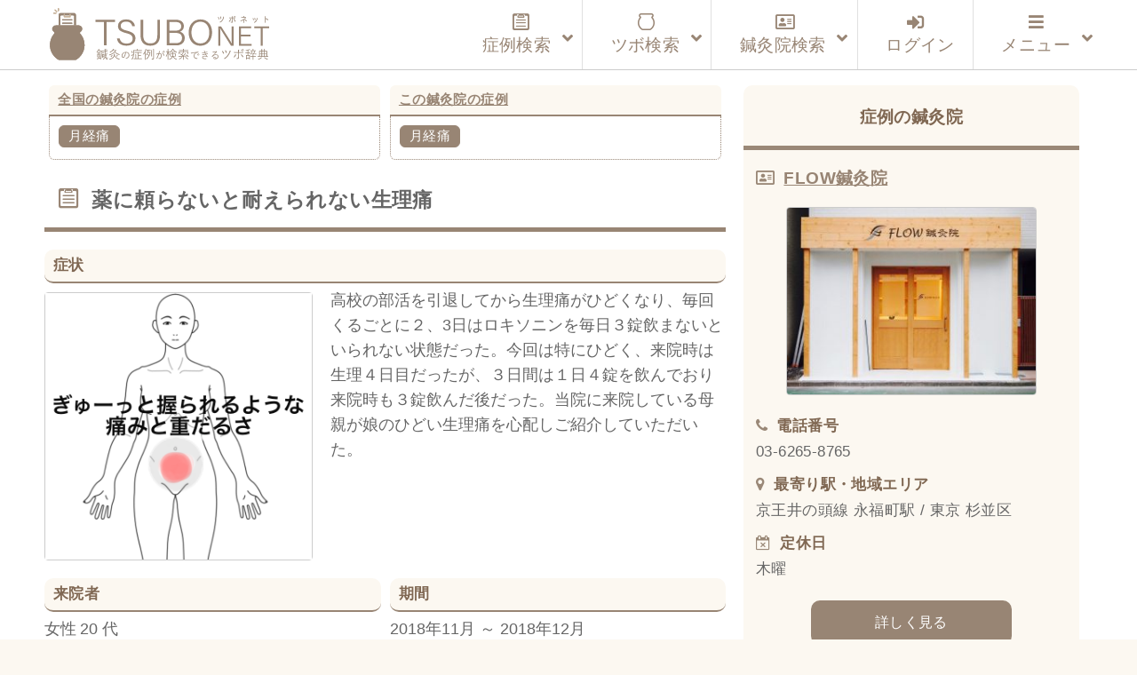

--- FILE ---
content_type: text/html; charset=UTF-8
request_url: https://tsubonet.com/case/9659/
body_size: 16710
content:
<!DOCTYPE html>
<html lang="ja" prefix="og: http://ogp.me/ns# fb: http://ogp.me/ns/fb#  article: http://ogp.me/ns/article#"><head>
<meta http-equiv="Content-Type" content="text/html; charset=UTF-8" />
<meta name="description" content="鍼灸症例データベースです。鍼灸院で実際に使用されているツボ（経穴）を整理してお届けしています。症状で検索すると使用されたツボが表示され、ツボを検索すると改善した症状が表示されます。完全無料のサービスです。" />
<meta name="keywords" content="ツボ,効果,位置,症例,データベース,経穴,鍼灸,鍼灸院,鍼治療" />
<meta http-equiv="Content-Style-Type" content="text/css" />
<meta http-equiv="Content-Script-Type" content="text/javascript" />
<meta name="viewport" content="width=device-width,initial-scale=1">

<title>薬に頼らないと耐えられない生理痛｜月経痛のツボ｜ツボネット 鍼灸の症例が検索できるツボ辞典</title>
<link rel='dns-prefetch' href='//webfonts.xserver.jp' />
<link rel='dns-prefetch' href='//www.google.com' />
<link rel='dns-prefetch' href='//s7.addthis.com' />
<link rel='dns-prefetch' href='//s.w.org' />
<link rel='stylesheet' id='wp-block-library-css'  href='https://tsubonet.com/wp-includes/css/dist/block-library/style.min.css?ver=5.4.18' type='text/css' media='all' />
<link rel='stylesheet' id='contact-form-7-css'  href='https://tsubonet.com/wp-content/plugins/contact-form-7/includes/css/styles.css?ver=5.1.9' type='text/css' media='all' />
<link rel='stylesheet' id='contact-form-7-confirm-css'  href='https://tsubonet.com/wp-content/plugins/contact-form-7-add-confirm/includes/css/styles.css?ver=5.1' type='text/css' media='all' />
<link rel='stylesheet' id='sdsp-front-style-css'  href='https://tsubonet.com/wp-content/plugins/sds-portal/assets/css/sdsp-front.css?ver=1589914467' type='text/css' media='all' />
<link rel='stylesheet' id='wp-pagenavi-css'  href='https://tsubonet.com/wp-content/plugins/wp-pagenavi/pagenavi-css.css?ver=2.70' type='text/css' media='all' />
<link rel='stylesheet' id='ligature-symbols-css'  href='https://tsubonet.com/wp-content/plugins/gianism/assets/css/lsf.css?ver=2.11' type='text/css' media='all' />
<link rel='stylesheet' id='gianism-css'  href='https://tsubonet.com/wp-content/plugins/gianism/assets/css/gianism-style.css?ver=4.0.0' type='text/css' media='all' />
<link rel='stylesheet' id='parent-style-css'  href='https://tsubonet.com/wp-content/themes/tsubonet/style.css?ver=5.4.18' type='text/css' media='all' />
<link rel='stylesheet' id='child-style-css'  href='https://tsubonet.com/wp-content/themes/tsubonet_child/style.css?ver=5.4.18' type='text/css' media='all' />
<link rel='stylesheet' id='sdsp-tsubo-jquery-ui-css'  href='https://tsubonet.com/wp-content/plugins/sds-portal/assets/vendor/jquery-ui/jquery-ui.min.css?ver=5.4.18' type='text/css' media='all' />
<link rel='stylesheet' id='addthis_all_pages-css'  href='https://tsubonet.com/wp-content/plugins/addthis/frontend/build/addthis_wordpress_public.min.css?ver=5.4.18' type='text/css' media='all' />
<link rel='stylesheet' id='ubermenu-css'  href='https://tsubonet.com/wp-content/plugins/ubermenu/pro/assets/css/ubermenu.min.css?ver=3.6.1' type='text/css' media='all' />
<link rel='stylesheet' id='ubermenu-vanilla-bar-css'  href='https://tsubonet.com/wp-content/plugins/ubermenu/assets/css/skins/vanilla_bar.css?ver=5.4.18' type='text/css' media='all' />
<link rel='stylesheet' id='ubermenu-font-awesome-all-css'  href='https://tsubonet.com/wp-content/plugins/ubermenu/assets/fontawesome/css/all.min.css?ver=5.4.18' type='text/css' media='all' />
<script type='text/javascript' src='https://tsubonet.com/wp-includes/js/jquery/jquery.js?ver=1.12.4-wp'></script>
<script type='text/javascript' src='https://tsubonet.com/wp-includes/js/jquery/jquery-migrate.min.js?ver=1.4.1'></script>
<script type='text/javascript' src='//webfonts.xserver.jp/js/xserver.js?ver=1.2.1'></script>
<script type='text/javascript' src='https://tsubonet.com/wp-content/plugins/sds-portal/assets/vendor/jquery-ui/jquery-ui.min.js?ver=5.4.18'></script>
<script type='text/javascript' src='https://tsubonet.com/wp-content/themes/tsubonet_child/js/tsubo_autocomplete.js'></script>
<link rel='https://api.w.org/' href='https://tsubonet.com/wp-json/' />
<link rel='prev' title='毎朝 右手がしびれる' href='https://tsubonet.com/case/9660/' />
<link rel='next' title='10分歩くと肩の痛みで歩けなくなる肩こり' href='https://tsubonet.com/case/9668/' />
<link rel="canonical" href="https://tsubonet.com/case/9659/" />
<link rel='shortlink' href='https://tsubonet.com/?p=9659' />
<link rel="alternate" type="application/json+oembed" href="https://tsubonet.com/wp-json/oembed/1.0/embed?url=https%3A%2F%2Ftsubonet.com%2Fcase%2F9659%2F" />
<link rel="alternate" type="text/xml+oembed" href="https://tsubonet.com/wp-json/oembed/1.0/embed?url=https%3A%2F%2Ftsubonet.com%2Fcase%2F9659%2F&#038;format=xml" />
<style type='text/css'>
</style>
<link rel="stylesheet" href="https://tsubonet.com/wp-content/plugins/frontend-user-admin/frontend-user-admin.css" type="text/css" media="screen" />
<style id="ubermenu-custom-generated-css">
/** Font Awesome 4 Compatibility **/
.fa{font-style:normal;font-variant:normal;font-weight:normal;font-family:FontAwesome;}

/** UberMenu Custom Menu Styles (Customizer) **/
/* main */
 .ubermenu-main { max-width:1200px; background-color:#ffffff; background:-webkit-gradient(linear,left top,left bottom,from(#ffffff),to(#ffffff)); background:-webkit-linear-gradient(top,#ffffff,#ffffff); background:-moz-linear-gradient(top,#ffffff,#ffffff); background:-ms-linear-gradient(top,#ffffff,#ffffff); background:-o-linear-gradient(top,#ffffff,#ffffff); background:linear-gradient(top,#ffffff,#ffffff); border:1px solid #ffffff; }
 .ubermenu-main .ubermenu-row { max-width:1100px; margin-left:auto; margin-right:auto; }
 .ubermenu-main .ubermenu-item-level-0 > .ubermenu-target { font-size:1.2rem; }
 .ubermenu.ubermenu-main .ubermenu-item-level-0:hover > .ubermenu-target, .ubermenu-main .ubermenu-item-level-0.ubermenu-active > .ubermenu-target { color:#845312; background:#fcf8f1; }
 .ubermenu-main .ubermenu-item-level-0.ubermenu-current-menu-item > .ubermenu-target, .ubermenu-main .ubermenu-item-level-0.ubermenu-current-menu-parent > .ubermenu-target, .ubermenu-main .ubermenu-item-level-0.ubermenu-current-menu-ancestor > .ubermenu-target { color:#660099; }
 .ubermenu-main .ubermenu-item.ubermenu-item-level-0 > .ubermenu-highlight { color:#845312; }
 .ubermenu-main .ubermenu-submenu.ubermenu-submenu-drop { background-color:#fcf8f1; border:1px solid #cccccc; }
 .ubermenu-main .ubermenu-submenu .ubermenu-item-header > .ubermenu-target, .ubermenu-main .ubermenu-tab > .ubermenu-target { font-size:1.0rem; }
 .ubermenu-responsive-toggle.ubermenu-responsive-toggle-main { color:#988574; }
 .ubermenu-main.ubermenu-sticky .ubermenu-nav { width:1100px; max-width:100%; margin:0 auto; float:none; position:relative; }


/** UberMenu Custom Menu Item Styles (Menu Item Settings) **/
/* 180 */    .ubermenu .ubermenu-item-180 > .ubermenu-target.ubermenu-item-layout-image_left > .ubermenu-target-text { padding-left:110px; }
/* 457 */    .ubermenu .ubermenu-item.ubermenu-item-457 > .ubermenu-target { color:#845312; }
             .ubermenu .ubermenu-item.ubermenu-item-457.ubermenu-active > .ubermenu-target, .ubermenu .ubermenu-item.ubermenu-item-457 > .ubermenu-target:hover, .ubermenu .ubermenu-submenu .ubermenu-item.ubermenu-item-457.ubermenu-active > .ubermenu-target, .ubermenu .ubermenu-submenu .ubermenu-item.ubermenu-item-457 > .ubermenu-target:hover { background:#fcf8f1; }
/* 176 */    .ubermenu .ubermenu-item.ubermenu-item-176 > .ubermenu-target { color:#845312; }
/* 78 */     .ubermenu .ubermenu-item.ubermenu-item-78 > .ubermenu-target { color:#845312; }
/* 178 */    .ubermenu .ubermenu-item.ubermenu-item-178 > .ubermenu-target { color:#845312; }
/* 459 */    .ubermenu .ubermenu-item.ubermenu-item-459 > .ubermenu-target { color:#845312; }
/* 462 */    .ubermenu .ubermenu-item.ubermenu-item-462 > .ubermenu-target { color:#988574; }
/* 463 */    .ubermenu .ubermenu-item.ubermenu-item-463 > .ubermenu-target { color:#988574; }
/* 465 */    .ubermenu .ubermenu-item.ubermenu-item-465 > .ubermenu-target { color:#988574; }
/* 466 */    .ubermenu .ubermenu-item.ubermenu-item-466 > .ubermenu-target { color:#988574; }
/* 464 */    .ubermenu .ubermenu-item.ubermenu-item-464 > .ubermenu-target { color:#988574; }


/** UberMenu Custom Tweaks (General Settings) **/
.ubermenu-skin-vanilla-bar .ubermenu-item-level-0 > .ubermenu-target {

    color: #222;

}

/** UberMenu Custom Tweaks - Mobile **/
@media screen and (max-width:959px){
.ubermenu-skin-vanilla-bar .ubermenu-item-level-0 > .ubermenu-target {

    /*color: #1a0dab;*/

}
}
/* Icons */
.ubermenu .ubermenu-item-layout-icon_right > .ubermenu-target-title { margin-right: .6em; display: inline-block; }
.ubermenu .ubermenu-target.ubermenu-item-layout-icon_top, .ubermenu .ubermenu-target.ubermenu-item-layout-icon_bottom{ text-align:center; padding:20px; }
.ubermenu .ubermenu-target.ubermenu-item-layout-icon_top, .ubermenu .ubermenu-target.ubermenu-item-layout-icon_top > .ubermenu-target-text, .ubermenu .ubermenu-target.ubermenu-item-layout-icon_bottom > .ubermenu-target-text, .ubermenu .ubermenu-target.ubermenu-item-layout-icon_bottom > .ubermenu-icon{ text-align:center; display:block; margin-left:auto; margin-right:auto; }


/** UberMenu Sticky CSS **/
 .ubermenu.ubermenu-sticky, .ubermenu-responsive-toggle.ubermenu-sticky{ z-index:1000; } .ubermenu-sticky.ubermenu-sticky-full-width{ left:0; width:100%; max-width:100%; }
 .ubermenu-sticky-full-width.ubermenu-sticky .ubermenu-nav{ padding-left:1px; }
@media screen and (max-width: 959px){ 
   .ubermenu-responsive-toggle.ubermenu-sticky{ height:43px; left:0; width:100% !important; } 
   .ubermenu.ubermenu-sticky{ margin-top:43px; left:0; width:100% !important; } 
  /* Mobile Sticky */
   .ubermenu.ubermenu-is-mobile.ubermenu-sticky { min-height:400px; max-height:600px; overflow-y:auto !important; -webkit-overflow-scrolling:touch; }
   .ubermenu.ubermenu-is-mobile.ubermenu-sticky > .ubermenu-nav{ height:100%; }
   .ubermenu.ubermenu-is-mobile.ubermenu-sticky .ubermenu-active > .ubermenu-submenu-drop{ max-height:none; }
}
/* Special Classes */  .ubermenu .ubermenu-item.um-sticky-only{ display:none !important; }  .ubermenu.ubermenu-sticky .ubermenu-item-level-0.um-sticky-only{ display:inline-block !important; }  .ubermenu.ubermenu-sticky .ubermenu-submenu .ubermenu-item.um-sticky-only{ display:block !important; }  .ubermenu .ubermenu-item-level-0.um-unsticky-only{ display:inline-block !important; }  .ubermenu .ubermenu-submenu .ubermenu-item.um-unsticky-only{ display:block !important; }  .ubermenu.ubermenu-sticky .ubermenu-item.um-unsticky-only{ display:none !important; }
@media screen and (min-width:783px){ .admin-bar  .ubermenu.ubermenu-sticky, .admin-bar  .ubermenu-responsive-toggle.ubermenu-sticky{ margin-top:32px; } }
@media screen and (min-width:783px) and (max-width:){ .admin-bar  .ubermenu.ubermenu-sticky{ margin-top:78px; } }
@media screen and (min-width:600px) and (max-width:782px){ .admin-bar  .ubermenu.ubermenu-sticky, .admin-bar  .ubermenu-responsive-toggle.ubermenu-sticky{ margin-top:46px; } .admin-bar  .ubermenu.ubermenu-sticky{ margin-top:89px; } }

/* Status: Loaded from Transient */

</style><meta property="og:title" content="薬に頼らないと耐えられない生理痛｜月経痛のツボ｜ツボネット 鍼灸の症例が検索できるツボ辞典" />
<meta property="og:description" content="高校の部活を引退してから生理痛がひどくなり、毎回くるごとに２、3日はロキソニンを毎日３錠飲まないといられない状態だった。今回は特にひどく、来院時は生理４日目だったが、３日間は１日４錠を飲んでおり来院時" />
<meta property="og:type" content="article" />
<meta property="og:url" content="https://tsubonet.com/case/9659/" />
<meta property="og:image" content="https://tsubonet.com/wp-content/uploads/2019/03/29463553ac26d8750d64e539fa967e0b.png" />
<meta property="og:site_name" content="ツボネット 鍼灸の症例が検索できるツボ辞典" />
<meta name="twitter:card" content="summary_large_image" />
<meta property="og:locale" content="ja_JP" />
<link rel="shortcut icon" type="image/x-icon" href="https://tsubonet.com/wp-content/themes/tsubonet_child/images/favicon.ico"><link rel="apple-touch-icon" href="https://tsubonet.com/wp-content/uploads/2019/02/cropped-site_icon-2-180x180.jpg" /><link rel="icon" type="image/png" href="https://tsubonet.com/wp-content/uploads/2019/02/cropped-site_icon-2-270x270.jpg" sizes="192x192"><meta name="msapplication-TileImage" content="https://tsubonet.com/wp-content/uploads/2019/02/cropped-site_icon-2-270x270.jpg" /><script src="https://tsubonet.com/wp-content/themes/tsubonet_child/js/masonry-docs/masonry.pkgd.min.js"></script><script src="https://tsubonet.com/wp-content/themes/tsubonet_child/js/masonry-docs/imagesloaded.pkgd.min.js"></script><script src="https://tsubonet.com/wp-content/themes/tsubonet_child/js/masonry-docs/masonry_main.js"></script><link rel="icon" href="https://tsubonet.com/wp-content/uploads/2019/02/cropped-site_icon-4-32x32.jpg" sizes="32x32" />
<link rel="icon" href="https://tsubonet.com/wp-content/uploads/2019/02/cropped-site_icon-4-192x192.jpg" sizes="192x192" />
<link rel="apple-touch-icon" href="https://tsubonet.com/wp-content/uploads/2019/02/cropped-site_icon-4-180x180.jpg" />
<meta name="msapplication-TileImage" content="https://tsubonet.com/wp-content/uploads/2019/02/cropped-site_icon-4-270x270.jpg" />

<link rel="stylesheet" href="https://tsubonet.com/wp-content/themes/tsubonet_child/style.css" type="text/css" media="all" />
<link rel="stylesheet" href="https://tsubonet.com/wp-content/themes/tsubonet_child/css/rps.css" type="text/css" media="all" />

<link rel="stylesheet" type="text/css" href="https://tsubonet.com/wp-content/themes/tsubonet_child/css/slick.css">
<link rel="stylesheet" type="text/css" href="https://tsubonet.com/wp-content/themes/tsubonet_child/css/slick-theme.css">

<link rel="stylesheet" href="https://tsubonet.com/wp-content/themes/tsubonet_child/css/owl.carousel.min.css">
<link rel="stylesheet" href="https://tsubonet.com/wp-content/themes/tsubonet_child/css/owl.theme.default.min.css">

<link rel="alternate" type="application/rss+xml" title="ツボネット 鍼灸の症例が検索できるツボ辞典 RSS Feed" href="https://tsubonet.com/feed/" />
<link rel="alternate" type="application/atom+xml" title="ツボネット 鍼灸の症例が検索できるツボ辞典 Atom Feed" href="https://tsubonet.com/feed/atom/" />
<link rel="pingback" href="https://tsubonet.com/xmlrpc.php" />
<title>薬に頼らないと耐えられない生理痛｜月経痛のツボ｜ツボネット 鍼灸の症例が検索できるツボ辞典</title>
<link rel='dns-prefetch' href='//webfonts.xserver.jp' />
<link rel='dns-prefetch' href='//www.google.com' />
<link rel='dns-prefetch' href='//s7.addthis.com' />
<link rel='dns-prefetch' href='//s.w.org' />
<script type='text/javascript' src='https://tsubonet.com/wp-includes/js/wp-embed.min.js?ver=5.4.18'></script>
<script type='text/javascript' src='https://tsubonet.com/wp-content/themes/tsubonet_child/js/jquery-codes.js?ver=5.4.18'></script>
<link rel='https://api.w.org/' href='https://tsubonet.com/wp-json/' />
<link rel='prev' title='毎朝 右手がしびれる' href='https://tsubonet.com/case/9660/' />
<link rel='next' title='10分歩くと肩の痛みで歩けなくなる肩こり' href='https://tsubonet.com/case/9668/' />
<link rel="canonical" href="https://tsubonet.com/case/9659/" />
<link rel='shortlink' href='https://tsubonet.com/?p=9659' />
<link rel="alternate" type="application/json+oembed" href="https://tsubonet.com/wp-json/oembed/1.0/embed?url=https%3A%2F%2Ftsubonet.com%2Fcase%2F9659%2F" />
<link rel="alternate" type="text/xml+oembed" href="https://tsubonet.com/wp-json/oembed/1.0/embed?url=https%3A%2F%2Ftsubonet.com%2Fcase%2F9659%2F&#038;format=xml" />
<style type='text/css'>
</style>
<link rel="stylesheet" href="https://tsubonet.com/wp-content/plugins/frontend-user-admin/frontend-user-admin.css" type="text/css" media="screen" />
<style id="ubermenu-custom-generated-css">
/** Font Awesome 4 Compatibility **/
.fa{font-style:normal;font-variant:normal;font-weight:normal;font-family:FontAwesome;}

/** UberMenu Custom Menu Styles (Customizer) **/
/* main */
 .ubermenu-main { max-width:1200px; background-color:#ffffff; background:-webkit-gradient(linear,left top,left bottom,from(#ffffff),to(#ffffff)); background:-webkit-linear-gradient(top,#ffffff,#ffffff); background:-moz-linear-gradient(top,#ffffff,#ffffff); background:-ms-linear-gradient(top,#ffffff,#ffffff); background:-o-linear-gradient(top,#ffffff,#ffffff); background:linear-gradient(top,#ffffff,#ffffff); border:1px solid #ffffff; }
 .ubermenu-main .ubermenu-row { max-width:1100px; margin-left:auto; margin-right:auto; }
 .ubermenu-main .ubermenu-item-level-0 > .ubermenu-target { font-size:1.2rem; }
 .ubermenu.ubermenu-main .ubermenu-item-level-0:hover > .ubermenu-target, .ubermenu-main .ubermenu-item-level-0.ubermenu-active > .ubermenu-target { color:#845312; background:#fcf8f1; }
 .ubermenu-main .ubermenu-item-level-0.ubermenu-current-menu-item > .ubermenu-target, .ubermenu-main .ubermenu-item-level-0.ubermenu-current-menu-parent > .ubermenu-target, .ubermenu-main .ubermenu-item-level-0.ubermenu-current-menu-ancestor > .ubermenu-target { color:#660099; }
 .ubermenu-main .ubermenu-item.ubermenu-item-level-0 > .ubermenu-highlight { color:#845312; }
 .ubermenu-main .ubermenu-submenu.ubermenu-submenu-drop { background-color:#fcf8f1; border:1px solid #cccccc; }
 .ubermenu-main .ubermenu-submenu .ubermenu-item-header > .ubermenu-target, .ubermenu-main .ubermenu-tab > .ubermenu-target { font-size:1.0rem; }
 .ubermenu-responsive-toggle.ubermenu-responsive-toggle-main { color:#988574; }
 .ubermenu-main.ubermenu-sticky .ubermenu-nav { width:1100px; max-width:100%; margin:0 auto; float:none; position:relative; }


/** UberMenu Custom Menu Item Styles (Menu Item Settings) **/
/* 180 */    .ubermenu .ubermenu-item-180 > .ubermenu-target.ubermenu-item-layout-image_left > .ubermenu-target-text { padding-left:110px; }
/* 457 */    .ubermenu .ubermenu-item.ubermenu-item-457 > .ubermenu-target { color:#845312; }
             .ubermenu .ubermenu-item.ubermenu-item-457.ubermenu-active > .ubermenu-target, .ubermenu .ubermenu-item.ubermenu-item-457 > .ubermenu-target:hover, .ubermenu .ubermenu-submenu .ubermenu-item.ubermenu-item-457.ubermenu-active > .ubermenu-target, .ubermenu .ubermenu-submenu .ubermenu-item.ubermenu-item-457 > .ubermenu-target:hover { background:#fcf8f1; }
/* 176 */    .ubermenu .ubermenu-item.ubermenu-item-176 > .ubermenu-target { color:#845312; }
/* 78 */     .ubermenu .ubermenu-item.ubermenu-item-78 > .ubermenu-target { color:#845312; }
/* 178 */    .ubermenu .ubermenu-item.ubermenu-item-178 > .ubermenu-target { color:#845312; }
/* 459 */    .ubermenu .ubermenu-item.ubermenu-item-459 > .ubermenu-target { color:#845312; }
/* 462 */    .ubermenu .ubermenu-item.ubermenu-item-462 > .ubermenu-target { color:#988574; }
/* 463 */    .ubermenu .ubermenu-item.ubermenu-item-463 > .ubermenu-target { color:#988574; }
/* 465 */    .ubermenu .ubermenu-item.ubermenu-item-465 > .ubermenu-target { color:#988574; }
/* 466 */    .ubermenu .ubermenu-item.ubermenu-item-466 > .ubermenu-target { color:#988574; }
/* 464 */    .ubermenu .ubermenu-item.ubermenu-item-464 > .ubermenu-target { color:#988574; }


/** UberMenu Custom Tweaks (General Settings) **/
.ubermenu-skin-vanilla-bar .ubermenu-item-level-0 > .ubermenu-target {

    color: #222;

}

/** UberMenu Custom Tweaks - Mobile **/
@media screen and (max-width:959px){
.ubermenu-skin-vanilla-bar .ubermenu-item-level-0 > .ubermenu-target {

    /*color: #1a0dab;*/

}
}
/* Icons */
.ubermenu .ubermenu-item-layout-icon_right > .ubermenu-target-title { margin-right: .6em; display: inline-block; }
.ubermenu .ubermenu-target.ubermenu-item-layout-icon_top, .ubermenu .ubermenu-target.ubermenu-item-layout-icon_bottom{ text-align:center; padding:20px; }
.ubermenu .ubermenu-target.ubermenu-item-layout-icon_top, .ubermenu .ubermenu-target.ubermenu-item-layout-icon_top > .ubermenu-target-text, .ubermenu .ubermenu-target.ubermenu-item-layout-icon_bottom > .ubermenu-target-text, .ubermenu .ubermenu-target.ubermenu-item-layout-icon_bottom > .ubermenu-icon{ text-align:center; display:block; margin-left:auto; margin-right:auto; }


/** UberMenu Sticky CSS **/
 .ubermenu.ubermenu-sticky, .ubermenu-responsive-toggle.ubermenu-sticky{ z-index:1000; } .ubermenu-sticky.ubermenu-sticky-full-width{ left:0; width:100%; max-width:100%; }
 .ubermenu-sticky-full-width.ubermenu-sticky .ubermenu-nav{ padding-left:1px; }
@media screen and (max-width: 959px){ 
   .ubermenu-responsive-toggle.ubermenu-sticky{ height:43px; left:0; width:100% !important; } 
   .ubermenu.ubermenu-sticky{ margin-top:43px; left:0; width:100% !important; } 
  /* Mobile Sticky */
   .ubermenu.ubermenu-is-mobile.ubermenu-sticky { min-height:400px; max-height:600px; overflow-y:auto !important; -webkit-overflow-scrolling:touch; }
   .ubermenu.ubermenu-is-mobile.ubermenu-sticky > .ubermenu-nav{ height:100%; }
   .ubermenu.ubermenu-is-mobile.ubermenu-sticky .ubermenu-active > .ubermenu-submenu-drop{ max-height:none; }
}
/* Special Classes */  .ubermenu .ubermenu-item.um-sticky-only{ display:none !important; }  .ubermenu.ubermenu-sticky .ubermenu-item-level-0.um-sticky-only{ display:inline-block !important; }  .ubermenu.ubermenu-sticky .ubermenu-submenu .ubermenu-item.um-sticky-only{ display:block !important; }  .ubermenu .ubermenu-item-level-0.um-unsticky-only{ display:inline-block !important; }  .ubermenu .ubermenu-submenu .ubermenu-item.um-unsticky-only{ display:block !important; }  .ubermenu.ubermenu-sticky .ubermenu-item.um-unsticky-only{ display:none !important; }
@media screen and (min-width:783px){ .admin-bar  .ubermenu.ubermenu-sticky, .admin-bar  .ubermenu-responsive-toggle.ubermenu-sticky{ margin-top:32px; } }
@media screen and (min-width:783px) and (max-width:){ .admin-bar  .ubermenu.ubermenu-sticky{ margin-top:78px; } }
@media screen and (min-width:600px) and (max-width:782px){ .admin-bar  .ubermenu.ubermenu-sticky, .admin-bar  .ubermenu-responsive-toggle.ubermenu-sticky{ margin-top:46px; } .admin-bar  .ubermenu.ubermenu-sticky{ margin-top:89px; } }

/* Status: Loaded from Transient */

</style><meta property="og:title" content="薬に頼らないと耐えられない生理痛｜月経痛のツボ｜ツボネット 鍼灸の症例が検索できるツボ辞典" />
<meta property="og:description" content="高校の部活を引退してから生理痛がひどくなり、毎回くるごとに２、3日はロキソニンを毎日３錠飲まないといられない状態だった。今回は特にひどく、来院時は生理４日目だったが、３日間は１日４錠を飲んでおり来院時" />
<meta property="og:type" content="article" />
<meta property="og:url" content="https://tsubonet.com/case/9659/" />
<meta property="og:image" content="https://tsubonet.com/wp-content/uploads/2019/03/29463553ac26d8750d64e539fa967e0b.png" />
<meta property="og:site_name" content="ツボネット 鍼灸の症例が検索できるツボ辞典" />
<meta name="twitter:card" content="summary_large_image" />
<meta property="og:locale" content="ja_JP" />
<link rel="shortcut icon" type="image/x-icon" href="https://tsubonet.com/wp-content/themes/tsubonet_child/images/favicon.ico"><link rel="apple-touch-icon" href="https://tsubonet.com/wp-content/uploads/2019/02/cropped-site_icon-2-180x180.jpg" /><link rel="icon" type="image/png" href="https://tsubonet.com/wp-content/uploads/2019/02/cropped-site_icon-2-270x270.jpg" sizes="192x192"><meta name="msapplication-TileImage" content="https://tsubonet.com/wp-content/uploads/2019/02/cropped-site_icon-2-270x270.jpg" /><script src="https://tsubonet.com/wp-content/themes/tsubonet_child/js/masonry-docs/masonry.pkgd.min.js"></script><script src="https://tsubonet.com/wp-content/themes/tsubonet_child/js/masonry-docs/imagesloaded.pkgd.min.js"></script><script src="https://tsubonet.com/wp-content/themes/tsubonet_child/js/masonry-docs/masonry_main.js"></script><link rel="icon" href="https://tsubonet.com/wp-content/uploads/2019/02/cropped-site_icon-4-32x32.jpg" sizes="32x32" />
<link rel="icon" href="https://tsubonet.com/wp-content/uploads/2019/02/cropped-site_icon-4-192x192.jpg" sizes="192x192" />
<link rel="apple-touch-icon" href="https://tsubonet.com/wp-content/uploads/2019/02/cropped-site_icon-4-180x180.jpg" />
<meta name="msapplication-TileImage" content="https://tsubonet.com/wp-content/uploads/2019/02/cropped-site_icon-4-270x270.jpg" />
<script src="https://tsubonet.com/wp-content/themes/tsubonet_child/js/css_browser_selector.js" type="text/javascript"></script>

<!--abixTreeList-->
<!--<link href="https://tsubonet.com/wp-content/themes/tsubonet/abixTreeList/css/bootstrap.css" rel="stylesheet">
<link href="https://tsubonet.com/wp-content/themes/tsubonet/abixTreeList/css/abixTreeList.css" rel="stylesheet">-->
<!--abixTreeList-->

<!--<script src="https://tsubonet.com/wp-content/themes/tsubonet/js/jQueryAutoHeight.js"></script>-->
<script>
/*jQuery(function($){
    var minWidth = 690;
    $(window).resize(function(){
        if (minWidth <= $(this).width()) {
            $('.top_n_i_text').autoHeight({column:4});
        }
        else {
            $('.top_n_i_text').autoHeight({column:2});
        }
    }).trigger('resize');
});*/
</script>
<!--[if lt IE 7]>
<script src="http://ie7-js.googlecode.com/svn/version/2.0(beta3)/IE7.js" type="text/javascript"></script>
<![endif]-->

<!--<script>
jQuery(function($){

  $('#mega-menu-maxmega_navi').hover(function(){
    var settarget = $(this);
    sethover = setTimeout(function(){
		settarget.stop().addClass('active');
    childPanel = settarget.stop().children('.mega-sub-menu');
    childPanel.each(function(){
      childPanel.stop(true).fadeIn(200);
    });
    $('#contents___wrapper').stop().before('<div class="megamenu_bg"></div>').prev().hide().fadeIn('100');
    },200);
    $("#document_fixed_spot").stop().fadeOut();
  });

});</script>-->


<!--<script>

jQuery(function($){

  $(function(){
    if($('#menu-headers').length){
        $('#contents___wrapper').hide();
    }
});

});


</script>-->
<!--Google reCAPTCHA-->
<script src='https://www.google.com/recaptcha/api.js'></script>

<!-- Global site tag (gtag.js) - Google Analytics -->
<script async src="https://www.googletagmanager.com/gtag/js?id=UA-107769434-3"></script>
<script>
    window.dataLayer = window.dataLayer || [];
    function gtag(){dataLayer.push(arguments);}
    gtag('js', new Date());

    gtag('config', 'UA-107769434-3');
</script>
<meta name="google-site-verification" content="zMRC1UdKaR8ZTPkvsOkLxk2XbNQCdcqH4LGB4XsL3Wo" />


</head>
<body class="case-template-default single single-case postid-9659">
<header id="header_bg">
<div id="hd_inner">
<div class="hd_inner_001">
<p><a href="https://tsubonet.com"><img src="https://tsubonet.com/wp-content/themes/tsubonet_child/images/hd_inner_001.svg" height="60" alt="ツボネット ホーム" /></a></p>
</div>

<div class="global_navi">

<!-- UberMenu [Configuration:main] [Theme Loc:uberMenu_navi] [Integration:api] -->
<a class="ubermenu-responsive-toggle ubermenu-responsive-toggle-main ubermenu-skin-vanilla-bar ubermenu-loc-ubermenu_navi ubermenu-responsive-toggle-content-align-right ubermenu-responsive-toggle-align-right ubermenu-responsive-toggle-icon-only " tabindex="0" data-ubermenu-target="ubermenu-main-24-ubermenu_navi"><i class="fas fa-bars" ></i></a><nav id="ubermenu-main-24-ubermenu_navi" class="ubermenu ubermenu-nojs ubermenu-main ubermenu-menu-24 ubermenu-loc-ubermenu_navi ubermenu-responsive ubermenu-responsive-default ubermenu-responsive-collapse ubermenu-horizontal ubermenu-transition-shift ubermenu-trigger-click ubermenu-skin-vanilla-bar ubermenu-has-border ubermenu-bar-align-center ubermenu-items-align-right ubermenu-bound-inner ubermenu-disable-submenu-scroll ubermenu-sub-indicators ubermenu-retractors-responsive ubermenu-submenu-indicator-closes"><ul id="ubermenu-nav-main-24-ubermenu_navi" class="ubermenu-nav" data-title="グローバルナビ（本番）"><li id="menu-item-464" class="ubermenu-item ubermenu-item-type-custom ubermenu-item-object-custom ubermenu-item-has-children ubermenu-item-464 ubermenu-item-level-0 ubermenu-column ubermenu-column-auto ubermenu-has-submenu-drop ubermenu-has-submenu-mega" ><a class="ubermenu-target ubermenu-target-with-icon ubermenu-item-layout-default ubermenu-item-layout-icon_left" href="https://tsubonet.com/case-list/" tabindex="0"><i class="ubermenu-icon fab fa-wpforms icon-case-icon1case-icon1"  title="case-icon1"></i><span class="ubermenu-target-title ubermenu-target-text">症例検索</span><i class='ubermenu-sub-indicator fas fa-angle-down'></i></a><ul  class="ubermenu-submenu ubermenu-submenu-id-464 ubermenu-submenu-type-auto ubermenu-submenu-type-mega ubermenu-submenu-drop ubermenu-submenu-align-full_width ubermenu-submenu-retractor-top"  ><li class="ubermenu-retractor ubermenu-retractor-desktop"><i class="fas fa-times"></i></li><li id="menu-item-491" class="ubermenu-item ubermenu-item-type-custom ubermenu-item-object-ubermenu-custom ubermenu-item-491 ubermenu-item-auto ubermenu-item-header ubermenu-item-level-1 ubermenu-column ubermenu-column-full" ><div class="ubermenu-content-block ubermenu-custom-content ubermenu-custom-content-padded"><form action="https://tsubonet.com/case-list/" method="get" id="search_case" class="sdsp_searchform navi_search_syourei"><div class="case_search_inner_2">
<div class="c_s_i___1">
<input type="text" name="freeword" id="search_freeword" value="" placeholder="体の部位や症状など"></div>
<div class="c_s_i___2">
<input type="text" name="area" id="search_area" value="" placeholder="あなたの地域"></div>
<div class="c_s_i___3">
<span><div class="button_wrap"><input type="submit" value="検索"></div></span></div>
<div class="c_s_i___4">
<a href="#" id="all_case_category_button">症例 一覧</a></div>
</div>
</form></div></li></ul></li><li id="menu-item-462" class="ubermenu-item ubermenu-item-type-custom ubermenu-item-object-custom ubermenu-item-has-children ubermenu-item-462 ubermenu-item-level-0 ubermenu-column ubermenu-column-auto ubermenu-has-submenu-drop ubermenu-has-submenu-mega" ><a class="ubermenu-target ubermenu-target-with-icon ubermenu-item-layout-default ubermenu-item-layout-icon_left" href="https://tsubonet.com/tsubo-list/" tabindex="0"><i class="ubermenu-icon fas fa-adjust icon-tsubo1tsubo-icon1"  title="tsubo-icon1"></i><span class="ubermenu-target-title ubermenu-target-text">ツボ検索</span><i class='ubermenu-sub-indicator fas fa-angle-down'></i></a><ul  class="ubermenu-submenu ubermenu-submenu-id-462 ubermenu-submenu-type-auto ubermenu-submenu-type-mega ubermenu-submenu-drop ubermenu-submenu-align-full_width ubermenu-submenu-retractor-top"  ><li class="ubermenu-retractor ubermenu-retractor-desktop"><i class="fas fa-times"></i></li><li id="menu-item-897" class="ubermenu-item ubermenu-item-type-custom ubermenu-item-object-ubermenu-custom ubermenu-item-897 ubermenu-item-auto ubermenu-item-header ubermenu-item-level-1 ubermenu-column ubermenu-column-full" ><div class="ubermenu-content-block ubermenu-custom-content ubermenu-custom-content-padded"><form action="https://tsubonet.com/tsubo-list/" method="get" class="smp-tsubo_search navi_search_tsubo">
<div class="tsubo_search_inner_2">
 <div class="t_s_i___1"><input type="text" name="tsearch" value="" id="search_freeword" placeholder="ツボ名またはコード" /></div>
 <div class="t_s_i___2"><span><div class="button_wrap"><input type="submit" value="検索" /></div></span></div><div class="t_s_i___3"><a href="#" id="all_case_tsubo_button">ツボ 一覧</a></div>
</div></form></div></li></ul></li><li id="menu-item-463" class="ubermenu-item ubermenu-item-type-custom ubermenu-item-object-custom ubermenu-item-has-children ubermenu-item-463 ubermenu-item-level-0 ubermenu-column ubermenu-column-auto ubermenu-has-submenu-drop ubermenu-has-submenu-mega" ><a class="ubermenu-target ubermenu-target-with-icon ubermenu-item-layout-default ubermenu-item-layout-icon_left" href="https://tsubonet.com/shisetsu-list/" tabindex="0"><i class="ubermenu-icon far fa-address-card" ></i><span class="ubermenu-target-title ubermenu-target-text">鍼灸院検索</span><i class='ubermenu-sub-indicator fas fa-angle-down'></i></a><ul  class="ubermenu-submenu ubermenu-submenu-id-463 ubermenu-submenu-type-auto ubermenu-submenu-type-mega ubermenu-submenu-drop ubermenu-submenu-align-full_width ubermenu-submenu-retractor-top"  ><li class="ubermenu-retractor ubermenu-retractor-desktop"><i class="fas fa-times"></i></li><li id="menu-item-493" class="ubermenu-item ubermenu-item-type-custom ubermenu-item-object-ubermenu-custom ubermenu-item-493 ubermenu-item-auto ubermenu-item-header ubermenu-item-level-1 ubermenu-column ubermenu-column-full" ><div class="ubermenu-content-block ubermenu-custom-content ubermenu-custom-content-padded"><form action="https://tsubonet.com/shisetsu-list/" method="get" id="search_author" class="sdsp_searchform navi_search_shop">
<div class="author_search_inner_2">
<div class="a_s_i___1">
<input type="text" name="area" id="search_area" value="" placeholder="地域名・最寄り駅"></div>
<div class="a_s_i___2">
<input type="text" name="freeword" id="search_freeword" value="" placeholder="鍼灸院の名称"></div>
<div class="a_s_i___3">
<span><div class="button_wrap"><input type="submit" value="検索"></div></span></div>
</div>
</form></div></li></ul></li><li id="menu-item-465" class="ubermenu-item ubermenu-item-type-custom ubermenu-item-object-custom ubermenu-item-465 ubermenu-item-level-0 ubermenu-column ubermenu-column-auto" ><a class="ubermenu-target ubermenu-target-with-icon ubermenu-item-layout-default ubermenu-item-layout-icon_left" href="https://tsubonet.com/login/" tabindex="0"><i class="ubermenu-icon fas fa-sign-in-alt" ></i><span class="ubermenu-target-title ubermenu-target-text">ログイン</span></a></li><li id="menu-item-466" class="ubermenu-item ubermenu-item-type-custom ubermenu-item-object-custom ubermenu-item-has-children ubermenu-item-466 ubermenu-item-level-0 ubermenu-column ubermenu-column-auto ubermenu-has-submenu-drop ubermenu-has-submenu-mega" ><a class="ubermenu-target ubermenu-target-with-icon ubermenu-item-layout-default ubermenu-item-layout-icon_left" href="#" tabindex="0"><i class="ubermenu-icon fas fa-bars" ></i><span class="ubermenu-target-title ubermenu-target-text">メニュー</span><i class='ubermenu-sub-indicator fas fa-angle-down'></i></a><ul  class="ubermenu-submenu ubermenu-submenu-id-466 ubermenu-submenu-type-auto ubermenu-submenu-type-mega ubermenu-submenu-drop ubermenu-submenu-align-full_width ubermenu-submenu-retractor-top"  ><li class="ubermenu-retractor ubermenu-retractor-desktop"><i class="fas fa-times"></i></li><li id="menu-item-467" class="ubermenu-item ubermenu-item-type-post_type ubermenu-item-object-page ubermenu-item-467 ubermenu-item-auto ubermenu-item-header ubermenu-item-level-1 ubermenu-column ubermenu-column-auto" ><a class="ubermenu-target ubermenu-target-with-icon ubermenu-item-layout-default ubermenu-item-layout-icon_left" href="https://tsubonet.com/info/"><i class="ubermenu-icon fas fa-chevron-right icon-left" ></i><span class="ubermenu-target-title ubermenu-target-text">お知らせ</span></a></li><li id="menu-item-2206" class="ubermenu-item ubermenu-item-type-post_type ubermenu-item-object-page ubermenu-item-2206 ubermenu-item-auto ubermenu-item-header ubermenu-item-level-1 ubermenu-column ubermenu-column-auto" ><a class="ubermenu-target ubermenu-target-with-icon ubermenu-item-layout-default ubermenu-item-layout-icon_left" href="https://tsubonet.com/columns/"><i class="ubermenu-icon fas fa-chevron-right icon-left" ></i><span class="ubermenu-target-title ubermenu-target-text">症状解説（鍼灸師の目の付けどころ）</span></a></li><li id="menu-item-469" class="ubermenu-item ubermenu-item-type-post_type ubermenu-item-object-page ubermenu-item-469 ubermenu-item-auto ubermenu-item-header ubermenu-item-level-1 ubermenu-column ubermenu-column-auto" ><a class="ubermenu-target ubermenu-target-with-icon ubermenu-item-layout-default ubermenu-item-layout-icon_left" href="https://tsubonet.com/contact/"><i class="ubermenu-icon fas fa-chevron-right icon-left" ></i><span class="ubermenu-target-title ubermenu-target-text">お問い合わせ</span></a></li></ul></li></ul></nav>
<!-- End UberMenu -->
</div>

<!--スマホ用-->
<!--<div class="hd_inner_004"><div id="smp_menu"><div class="menuBtn"></div></div></div>-->
<!--スマホ用END-->

</div><!--// #hd_inner //-->
</header><!--// #header_bg //-->

<!--<div class="mega-menus-panel-inner"></div>-->
 
 



<div id="contents___wrapper">


<div id="main_bg">
    <div id="main" class="main_contents">

            
            <div class="syourei_cat_outer smp__active">

            
            <div>

                <div class="syourei_catbox2 smp__active" style="font-size: 1.2em;">
                
                <a class="case_top_link" href="/case-list/">全国の鍼灸院の症例</a>

                <span class="all-case">
                <ul class="syourei-cat" style="overflow-x: auto; white-space: nowrap; -webkit-overflow-scrolling: touch; display: block;">

                    
                  <li><a href="https://tsubonet.com/case_category/%e6%9c%88%e7%b5%8c%e7%97%9b/">月経痛</a></li>

                    
                </ul>
                </span>
                </div>

            
                            <div class="syourei_catbox2 smp__active" style="font-size: 1.2em;">

               
        
         <a class="case_top_link" href="https://tsubonet.com/case-list/author/flow-/">この鍼灸院の症例</a>

        <span class="all-case">
            <ul class="syourei-cat" style="overflow-x: auto; white-space: nowrap; -webkit-overflow-scrolling: touch; display: block;">
            
                
                    <li><a href="https://tsubonet.com/case_category/%e6%9c%88%e7%b5%8c%e7%97%9b/author/flow-">月経痛</a></li>

                
            </ul>
                     
            </span>




</div>


</div>

            </div>


                    <p class="case-single smp__active" style="margin-bottom: 20px; margin-right:10px; text-align: right; color: #988574;"><span>症例の鍼灸院：</span><a href="https://tsubonet.com/author/flow/" style="text-decoration: underline;">FLOW鍼灸院</a></p>
        		

    <h1 class="case-single smp__active"><i class="fa-wpforms icon-case-icon1case-icon1" title="case-icon1" style="margin-right:10px;"></i>薬に頼らないと耐えられない生理痛</h1>

    
    <div id="sp-tabs-list-main" class="tenpo-menu">
　　　<ul>
       <li><a href="#" 
            onClick="gtag('event’, 'click’, {['event_category’: 'smp_case_single_tab1’], ['event_label’: 'click1_caseinfo’], ['value’: '0’] });">症例の詳細</a></li>
       <li class=""><a href="#" onClick="gtag('event’, 'click’, {['event_category’: 'smp_case_single_tab2’], ['event_label’: 'click2_member’], ['value’: '0’] });">症例の鍼灸院</a></li>
     </ul>
</div>

    <div id="contents" class="clearfix" style="padding-top:0px;">

    <div id="content" class="widecolumn case-syousai" >

<div class="post" id="post-9659">
<div class="entry">

<div class="syourei-container">
    <!--<div class="syourei-box">-->

    <!--<div class="syourei-box-l">-->

<div class="syourei_cat_outer smp_none">


<div class="syourei_catbox2 smp_none" style="font-size: 1.2em;">

    

                        <a class="case_top_link" href="/case-list/">全国の鍼灸院の症例</a>

            <span class="all-case"><ul class="syourei-cat" style="overflow-x: auto; white-space: nowrap; -webkit-overflow-scrolling: touch; display: block;">

                
                    <li><a href="https://tsubonet.com/case_category/%e6%9c%88%e7%b5%8c%e7%97%9b/">月経痛</a></li>

                
            </ul></span>

            <!--span class="all-case"><a href="https://tsubonet.com/case-list/author/flow-/">FLOW鍼灸院の症例</a></span>-->

        
</div>

<div class="syourei_catbox2 smp_none" style="font-size: 1.2em;">

               
            <a class="case_top_link" href="https://tsubonet.com/case-list/author/flow-/">この鍼灸院の症例</a>

           <span class="all-case"><ul class="syourei-cat" style="overflow-x: auto; white-space: nowrap; -webkit-overflow-scrolling: touch; display: block;">
            
                
                    <li><a href="https://tsubonet.com/case_category/%e6%9c%88%e7%b5%8c%e7%97%9b/author/flow-">月経痛</a></li>

                
            </ul>


                        <!--<span class="all-case"><a href="/case-list/">全国</a></span>-->
            
            </span>

            
</div>

</div><!-- syourei_cat_outer -->

    <h1 class="case-single"><i class="fa-wpforms icon-case-icon1case-icon1" title="case-icon1" style="margin-right:10px;"></i>薬に頼らないと耐えられない生理痛</h1>

        
    <!--
<p>
<span class="syourei-box-r-img"></span>
</p>
-->
    
	
    <div class="case-inner">

        <h3 class="case-single syouzyou">症状</h3>

        <div class="sdsp_symptom_image">
            <img width="320" height="320" src="https://tsubonet.com/wp-content/uploads/2019/03/29463553ac26d8750d64e539fa967e0b.png" class="attachment-thumbnail_case_img_01 size-thumbnail_case_img_01" alt="鍼灸の症例「薬に頼らないと耐えられない生理痛」（京王井の頭線 永福町駅 / 東京 杉並区）" srcset="https://tsubonet.com/wp-content/uploads/2019/03/29463553ac26d8750d64e539fa967e0b.png 320w, https://tsubonet.com/wp-content/uploads/2019/03/29463553ac26d8750d64e539fa967e0b-150x150.png 150w, https://tsubonet.com/wp-content/uploads/2019/03/29463553ac26d8750d64e539fa967e0b-300x300.png 300w, https://tsubonet.com/wp-content/uploads/2019/03/29463553ac26d8750d64e539fa967e0b-280x280.png 280w, https://tsubonet.com/wp-content/uploads/2019/03/29463553ac26d8750d64e539fa967e0b-200x200.png 200w" sizes="(max-width: 320px) 100vw, 320px" />        </div>
        <p>高校の部活を引退してから生理痛がひどくなり、毎回くるごとに２、3日はロキソニンを毎日３錠飲まないといられない状態だった。今回は特にひどく、来院時は生理４日目だったが、３日間は１日４錠を飲んでおり来院時も３錠飲んだ後だった。当院に来院している母親が娘のひどい生理痛を心配しご紹介していただいた。</p>

        <div class="case-inner-box_01">
            <ul>
                <li class="case_list_name">
                    <h3 class="case-single">来院者</h3>
                                            <p class="syourei-inner_name_2_single">
                            女性<!--さん--></p>
                                                                <p class="syourei-inner_age_2_single">20                            代</p>
                                    </li>
                <li class="case_list_year">
                    <h3 class="case-single">期間</h3>
                    <P>                        2018年11月
                     ～                         2018年12月
                    </P>
                </li>
                <li class="case_list_pace">
                                            <h3 class="case-single">頻度</h3>
                        <p>週1回程度                    </p>
                </li>
                <li class="case_list_visits">
                                            <h3 class="case-single">通院回数</h3>
                        <p>3回</p>
                                    </li>
            </ul>
        </div><!--case-inner-box_01-->


                    <h3 class="case-single">施術と経過</h3>
            <p>初診<br />
腹部の緊張を確認すると押しても手が入っていかないほど全体的に強い緊張が診られた。特に押されて不快な場所を確認していくと下腹部に数カ所、硬い緊張と不快感、痛みを感じるところがあった。その硬い緊張と関連している足のツボの緊張を確認するとそこの部分も強い緊張を感じられた。その足のツボに10分鍼をしてからさっきの嫌な場所を押してみると痛み、不快感が半分ほど減っていた。良い反応が出たのでこの日の治療を終了した。<br />
<br />
２診目（５日後）<br />
前回後の経過を聞いてみると、帰った日はロキソニンを飲まないで過ごせた。腹部の緊張を確認すると前回より柔らかくなっているのを感じられた。前回と同様の治療を行い腹部を確認するとかなり押した時の良い弾力感が戻ってきた。次回の生理までもう１回治療をしましょうとのことで、この日の治療を終了した。<br />
<br />
３診目（２週間後）<br />
前回に比べると少し硬さは戻っていたが初診時に比べるとかなり腹部は緩んでいる。同様の治療を行い確認すると腹部の緩みを感じられた。生理の様子を診てもらい痛いようだったら連絡してもらう約束をし治療を終了した。<br />
<br />
後日、ぎっくり腰で来院され生理痛のことを伺ったが、「２度生理がきたが薬には頼らないで過ごせた」と喜んでおられた。</p>
        
        
        
            <h3 class="case-single">使用したツボ</h3>
            <p class="detail_message">ツボのアイコンからツボの詳細が見られます</p>
            <ul class="tsubo-cat case-single">

                                                	            		            	            		            	            		            	            		            	                                                                        <li>
                            <div class="tsubo-img_scale lrc-lr">
                                <a
                                        href="https://tsubonet.com/case_tsubo/inryousen-pic-film/"><img width="150" height="150" src="https://tsubonet.com/wp-content/uploads/2018/06/e302a4bdde318ae481d52ac73caaaeb1-150x150.png" class="attachment-thumbnail size-thumbnail" alt="" srcset="https://tsubonet.com/wp-content/uploads/2018/06/e302a4bdde318ae481d52ac73caaaeb1-150x150.png 150w, https://tsubonet.com/wp-content/uploads/2018/06/e302a4bdde318ae481d52ac73caaaeb1-300x300.png 300w, https://tsubonet.com/wp-content/uploads/2018/06/e302a4bdde318ae481d52ac73caaaeb1-768x768.png 768w, https://tsubonet.com/wp-content/uploads/2018/06/e302a4bdde318ae481d52ac73caaaeb1-280x280.png 280w, https://tsubonet.com/wp-content/uploads/2018/06/e302a4bdde318ae481d52ac73caaaeb1-600x600.png 600w, https://tsubonet.com/wp-content/uploads/2018/06/e302a4bdde318ae481d52ac73caaaeb1-200x200.png 200w, https://tsubonet.com/wp-content/uploads/2018/06/e302a4bdde318ae481d52ac73caaaeb1.png 909w" sizes="(max-width: 150px) 100vw, 150px" />                                    <span>陰陵泉 LR</span>
                                    <span class="tsubo-img_scale_bar_wrap"><i class="tsubo-img_scale_bar tsubo-img_scale_bar-10" style="width: 38%"></i></span>
                                </a>
                            </div>
                        </li>
                                                                                <li>
                            <div class="tsubo-img_scale lrc-lr">
                                <a
                                        href="https://tsubonet.com/case_tsubo/saninkou-pic-film/"><img width="150" height="150" src="https://tsubonet.com/wp-content/uploads/2020/04/2e2ca303f6805979630a7cbf6c143795-150x150.jpg" class="attachment-thumbnail size-thumbnail" alt="" srcset="https://tsubonet.com/wp-content/uploads/2020/04/2e2ca303f6805979630a7cbf6c143795-150x150.jpg 150w, https://tsubonet.com/wp-content/uploads/2020/04/2e2ca303f6805979630a7cbf6c143795-300x300.jpg 300w, https://tsubonet.com/wp-content/uploads/2020/04/2e2ca303f6805979630a7cbf6c143795-280x280.jpg 280w, https://tsubonet.com/wp-content/uploads/2020/04/2e2ca303f6805979630a7cbf6c143795-200x200.jpg 200w, https://tsubonet.com/wp-content/uploads/2020/04/2e2ca303f6805979630a7cbf6c143795.jpg 320w" sizes="(max-width: 150px) 100vw, 150px" />                                    <span>三陰交 LR</span>
                                    <span class="tsubo-img_scale_bar_wrap"><i class="tsubo-img_scale_bar tsubo-img_scale_bar-8" style="width: 29%"></i></span>
                                </a>
                            </div>
                        </li>
                                                                                <li>
                            <div class="tsubo-img_scale lrc-l">
                                <a
                                        href="https://tsubonet.com/case_tsubo/kaihaku-pic-film/"><img width="150" height="150" src="https://tsubonet.com/wp-content/uploads/2020/04/884dc314ee9d5ce278999479b17436d7-1-150x150.jpg" class="attachment-thumbnail size-thumbnail" alt="" srcset="https://tsubonet.com/wp-content/uploads/2020/04/884dc314ee9d5ce278999479b17436d7-1-150x150.jpg 150w, https://tsubonet.com/wp-content/uploads/2020/04/884dc314ee9d5ce278999479b17436d7-1-300x300.jpg 300w, https://tsubonet.com/wp-content/uploads/2020/04/884dc314ee9d5ce278999479b17436d7-1-280x280.jpg 280w, https://tsubonet.com/wp-content/uploads/2020/04/884dc314ee9d5ce278999479b17436d7-1-200x200.jpg 200w, https://tsubonet.com/wp-content/uploads/2020/04/884dc314ee9d5ce278999479b17436d7-1.jpg 320w" sizes="(max-width: 150px) 100vw, 150px" />                                    <span>開魄 L</span>
                                    <span class="tsubo-img_scale_bar_wrap"><i class="tsubo-img_scale_bar tsubo-img_scale_bar-5" style="width: 19%"></i></span>
                                </a>
                            </div>
                        </li>
                                                                                <li>
                            <div class="tsubo-img_scale lrc-lr">
                                <a
                                        href="https://tsubonet.com/case_tsubo/genru-pic-film/"><img width="150" height="150" src="https://tsubonet.com/wp-content/uploads/2020/04/966a3767c726ad30967a16a7776a2c6c-150x150.jpg" class="attachment-thumbnail size-thumbnail" alt="" srcset="https://tsubonet.com/wp-content/uploads/2020/04/966a3767c726ad30967a16a7776a2c6c-150x150.jpg 150w, https://tsubonet.com/wp-content/uploads/2020/04/966a3767c726ad30967a16a7776a2c6c-300x300.jpg 300w, https://tsubonet.com/wp-content/uploads/2020/04/966a3767c726ad30967a16a7776a2c6c-280x280.jpg 280w, https://tsubonet.com/wp-content/uploads/2020/04/966a3767c726ad30967a16a7776a2c6c-200x200.jpg 200w, https://tsubonet.com/wp-content/uploads/2020/04/966a3767c726ad30967a16a7776a2c6c.jpg 320w" sizes="(max-width: 150px) 100vw, 150px" />                                    <span>元瑠 LR</span>
                                    <span class="tsubo-img_scale_bar_wrap"><i class="tsubo-img_scale_bar tsubo-img_scale_bar-4" style="width: 14%"></i></span>
                                </a>
                            </div>
                        </li>
                                                </ul>
        <p class="tsubo-img_scale_bar_message">
            ツボ名称下に表示されるスコアメーターについて
            <button class="tooltip">
                <span class="tooltip-text">ツボの重要度を表したものです</span>
                <i class="tooltip-icon far fa-question-circle"></i>
            </button>
        </p>

        
                
                    <h3 class="case-single">まとめ</h3>

            <p>下腹部の緊張は足が関わっていることが多い。以前は部活で足を適度に使うことができていたが、運動する機会が減り足を適度に動かさなくなった為に凝ってきたと思われる。<br />
腹部と足の関係性を改めて感じる症例であった。</p>
        
        
        
		
        
		
        
                        <p class="blog_inner_shisetsu" style="margin-bottom: 20px;"><a href="https://tsubonet.com/author/flow/"><span>症例の鍼灸院：</span>FLOW鍼灸院</a></p>
                <div class="clearfix" style="overflow:hidden;width:100%;margin-bottom:10px;"></div>
                                
        
                                <div class="case_related_box">
                <h2>
                    <i class="ubermenu-icon fab fa-wpforms icon-case-icon1case-icon1" title="case-icon1"></i>全国の月経痛の症例
                </h2>
                <ul>
                                            <li>
                            <a href="https://tsubonet.com/case/43254/">

                                <div class="case_related_box_li_l">
                                <span class="thumb"><img width="320" height="320" src="https://tsubonet.com/wp-content/uploads/2025/10/68e633fae62a2-320x320.png" class="attachment-thumbnail_case_img_01 size-thumbnail_case_img_01" alt="" srcset="https://tsubonet.com/wp-content/uploads/2025/10/68e633fae62a2-320x320.png 320w, https://tsubonet.com/wp-content/uploads/2025/10/68e633fae62a2-300x300.png 300w, https://tsubonet.com/wp-content/uploads/2025/10/68e633fae62a2-150x150.png 150w, https://tsubonet.com/wp-content/uploads/2025/10/68e633fae62a2-280x280.png 280w, https://tsubonet.com/wp-content/uploads/2025/10/68e633fae62a2-600x600.png 600w, https://tsubonet.com/wp-content/uploads/2025/10/68e633fae62a2-200x200.png 200w, https://tsubonet.com/wp-content/uploads/2025/10/68e633fae62a2.png 640w" sizes="(max-width: 320px) 100vw, 320px" /></span></div>

                                <div class="case_related_box_li_r">
                                <span class="title">冷えを伴う生理痛で仕事に支障が出る不調</span>
                                                                    <span class="offer">清澄白河：鍼灸院ひなた　清澄白河</span>
                                                                    </div>

                            </a>
                        </li>
                                            <li>
                            <a href="https://tsubonet.com/case/31002/">

                                <div class="case_related_box_li_l">
                                <span class="thumb"><img width="320" height="320" src="https://tsubonet.com/wp-content/uploads/2023/06/d5dac99b79029019534673a94b24cdce-320x320.png" class="attachment-thumbnail_case_img_01 size-thumbnail_case_img_01" alt="" srcset="https://tsubonet.com/wp-content/uploads/2023/06/d5dac99b79029019534673a94b24cdce-e1687997163995.png 320w, https://tsubonet.com/wp-content/uploads/2023/06/d5dac99b79029019534673a94b24cdce-300x300.png 300w, https://tsubonet.com/wp-content/uploads/2023/06/d5dac99b79029019534673a94b24cdce-1024x1024.png 1024w, https://tsubonet.com/wp-content/uploads/2023/06/d5dac99b79029019534673a94b24cdce-150x150.png 150w, https://tsubonet.com/wp-content/uploads/2023/06/d5dac99b79029019534673a94b24cdce-768x768.png 768w, https://tsubonet.com/wp-content/uploads/2023/06/d5dac99b79029019534673a94b24cdce-280x280.png 280w, https://tsubonet.com/wp-content/uploads/2023/06/d5dac99b79029019534673a94b24cdce-600x600.png 600w, https://tsubonet.com/wp-content/uploads/2023/06/d5dac99b79029019534673a94b24cdce-200x200.png 200w" sizes="(max-width: 320px) 100vw, 320px" /></span></div>

                                <div class="case_related_box_li_r">
                                <span class="title">生理痛と不安感で学校に行けない</span>
                                                                    <span class="offer">愛知県あま市 / 名鉄七宝駅：フルミチ鍼灸院</span>
                                                                    </div>

                            </a>
                        </li>
                                            <li>
                            <a href="https://tsubonet.com/case/4960/">

                                <div class="case_related_box_li_l">
                                <span class="thumb"><img width="320" height="320" src="https://tsubonet.com/wp-content/uploads/2018/10/7a4d8043db0dd3d4258e95f36e76b95f.png" class="attachment-thumbnail_case_img_01 size-thumbnail_case_img_01" alt="" srcset="https://tsubonet.com/wp-content/uploads/2018/10/7a4d8043db0dd3d4258e95f36e76b95f.png 320w, https://tsubonet.com/wp-content/uploads/2018/10/7a4d8043db0dd3d4258e95f36e76b95f-150x150.png 150w, https://tsubonet.com/wp-content/uploads/2018/10/7a4d8043db0dd3d4258e95f36e76b95f-300x300.png 300w, https://tsubonet.com/wp-content/uploads/2018/10/7a4d8043db0dd3d4258e95f36e76b95f-280x280.png 280w, https://tsubonet.com/wp-content/uploads/2018/10/7a4d8043db0dd3d4258e95f36e76b95f-200x200.png 200w" sizes="(max-width: 320px) 100vw, 320px" /></span></div>

                                <div class="case_related_box_li_r">
                                <span class="title">生理中の腰の痛みと重だるさ</span>
                                                                    <span class="offer">名古屋市営地下鉄東山線一社駅 / 名古屋市名東区：はり・きゅうルーム恵眞道</span>
                                                                    </div>

                            </a>
                        </li>
                                            <li>
                            <a href="https://tsubonet.com/case/37381/">

                                <div class="case_related_box_li_l">
                                <span class="thumb"><img width="320" height="320" src="https://tsubonet.com/wp-content/uploads/2024/11/YFFI110924-320x320.png" class="attachment-thumbnail_case_img_01 size-thumbnail_case_img_01" alt="" srcset="https://tsubonet.com/wp-content/uploads/2024/11/YFFI110924-320x320.png 320w, https://tsubonet.com/wp-content/uploads/2024/11/YFFI110924-300x300.png 300w, https://tsubonet.com/wp-content/uploads/2024/11/YFFI110924-150x150.png 150w, https://tsubonet.com/wp-content/uploads/2024/11/YFFI110924-280x280.png 280w, https://tsubonet.com/wp-content/uploads/2024/11/YFFI110924.png 600w, https://tsubonet.com/wp-content/uploads/2024/11/YFFI110924-200x200.png 200w" sizes="(max-width: 320px) 100vw, 320px" /></span></div>

                                <div class="case_related_box_li_r">
                                <span class="title">海外から帰国後に毎月現れるようになった生理痛</span>
                                                                    <span class="offer">群馬県伊勢崎市：養気院</span>
                                                                    </div>

                            </a>
                        </li>
                                            <li>
                            <a href="https://tsubonet.com/case/39844/">

                                <div class="case_related_box_li_l">
                                <span class="thumb"><img width="320" height="320" src="https://tsubonet.com/wp-content/uploads/2025/04/027c9be5158064a82985a8106a9defb0-320x320.png" class="attachment-thumbnail_case_img_01 size-thumbnail_case_img_01" alt="" srcset="https://tsubonet.com/wp-content/uploads/2025/04/027c9be5158064a82985a8106a9defb0-320x320.png 320w, https://tsubonet.com/wp-content/uploads/2025/04/027c9be5158064a82985a8106a9defb0-300x300.png 300w, https://tsubonet.com/wp-content/uploads/2025/04/027c9be5158064a82985a8106a9defb0.png 1024w, https://tsubonet.com/wp-content/uploads/2025/04/027c9be5158064a82985a8106a9defb0-150x150.png 150w, https://tsubonet.com/wp-content/uploads/2025/04/027c9be5158064a82985a8106a9defb0-768x768.png 768w, https://tsubonet.com/wp-content/uploads/2025/04/027c9be5158064a82985a8106a9defb0-280x280.png 280w, https://tsubonet.com/wp-content/uploads/2025/04/027c9be5158064a82985a8106a9defb0-600x600.png 600w, https://tsubonet.com/wp-content/uploads/2025/04/027c9be5158064a82985a8106a9defb0-200x200.png 200w" sizes="(max-width: 320px) 100vw, 320px" /></span></div>

                                <div class="case_related_box_li_r">
                                <span class="title">生理痛　鍼治療6ヶ月の記録</span>
                                                                    <span class="offer">沖縄県那覇市：當山鍼灸院</span>
                                                                    </div>

                            </a>
                        </li>
                                    </ul>
                <div class="case-column_more"><span><a href="https://tsubonet.com/case_category/%e6%9c%88%e7%b5%8c%e7%97%9b/">一覧を見る</a></span></div>
            </div>
        
        
		
				<div class="case_related_box" style="margin-top:20px;">
		<h2>
		<i class="far fa-edit"></i>月経痛の解説
		</h2>
		<ul>
				<li>
            <a href="https://tsubonet.com/column/30931/">

                <div class="case_related_box_li_l">
                <span class="thumb"><img src="https://tsubonet.com/wp-content/themes/tsubonet_child/images/news_box_01_l.jpg" /></span>
                </div>

                <div class="case_related_box_li_r">
                <span class="title">PMS・PMDDって何？鍼灸という選択はどう？</span>
                                    <span class="offer">愛知県あま市 / 名鉄七宝駅 フルミチ鍼灸院</span>
                                    </div>

            </a>
        </li>
				<li>
            <a href="https://tsubonet.com/column/8423/">

                <div class="case_related_box_li_l">
                <span class="thumb"><img src="https://tsubonet.com/wp-content/themes/tsubonet_child/images/news_box_01_l.jpg" /></span>
                </div>

                <div class="case_related_box_li_r">
                <span class="title">生理痛を解決するために、鍼灸師が見ているところ。</span>
                                    </div>

            </a>
        </li>
				</ul>
        <div class="case-column_more"><span><a href="https://tsubonet.com/case_column/%e6%9c%88%e7%b5%8c%e7%97%9b/">一覧を見る</a></span></div>
		</div>
		
		

                        
    </div><!-- case-inner -->


    <!--</div>--><!--- syourei-box --->

    

</div><!--- syourei-container --->

</div>
</div>




</div>






<div id="top_sidebar_right" class="case-single_side">
    <h2>症例の鍼灸院</h2>
    <ul>
            <li>
			                <p class="case-single_side_shisetsu"><i class="ubermenu-icon far fa-address-card"></i><a
                            href="https://tsubonet.com/author/flow/">FLOW鍼灸院</a>
                </p>
						                <p class="case-single_side_hoto"><img width="300" height="225" src="https://tsubonet.com/wp-content/uploads/2019/02/37e3808047553cedb34daa9b1d7ab2a3-300x225.jpg" class="attachment-medium size-medium" alt="" srcset="https://tsubonet.com/wp-content/uploads/2019/02/37e3808047553cedb34daa9b1d7ab2a3-300x225.jpg 300w, https://tsubonet.com/wp-content/uploads/2019/02/37e3808047553cedb34daa9b1d7ab2a3-768x576.jpg 768w, https://tsubonet.com/wp-content/uploads/2019/02/37e3808047553cedb34daa9b1d7ab2a3-1024x768.jpg 1024w, https://tsubonet.com/wp-content/uploads/2019/02/37e3808047553cedb34daa9b1d7ab2a3-600x450.jpg 600w, https://tsubonet.com/wp-content/uploads/2019/02/37e3808047553cedb34daa9b1d7ab2a3.jpg 1280w" sizes="(max-width: 300px) 100vw, 300px" /></p>
				            </li>
                    <li>
                <p class="case-single_side_tel_1 common1"><i class="fa fa-phone" aria-hidden="true"></i>電話番号</p>
                <p class="case-single_side_tel_2 common2">03-6265-8765</p>
            </li>
                            <li>
                <p class="case-single_side_area_1 common1"><i class="fa fa-map-marker" aria-hidden="true"></i>最寄り駅・地域エリア</p>
                <p class="case-single_side_area_2 common2">京王井の頭線 永福町駅 / 東京 杉並区</p>
            </li>
                            <li>
                <p class="case-single_side_holiday_1 common1"><i class="fa fa-calendar-times-o" aria-hidden="true"></i>定休日
                </p>
                <p class="case-single_side_holiday_2 common2">木曜</p>
            </li>
                                            <a class="case-single_side_link_1" href="https://tsubonet.com/author/flow/">詳しく見る</a>
                    </ul>

</div><!--sidebar end-->


</div></div></div>

</div><!-- contents___wrapper -->

<footer>

<div class="ft-contents_02">
<nav class="menu-footer"><ul id="menu-%e3%83%95%e3%83%83%e3%82%bf%e3%83%bc%e3%83%a1%e3%83%8b%e3%83%a5%e3%83%bc-1%e6%ae%b5%e7%9b%ae" class="footer-menu"><li id="menu-item-158" class="menu-item menu-item-type-post_type menu-item-object-page menu-item-158"><a href="https://tsubonet.com/mypage/">マイページ</a></li>
<li id="menu-item-159" class="menu-item menu-item-type-post_type menu-item-object-page menu-item-159"><a href="https://tsubonet.com/login/">ツボネット ログイン</a></li>
</ul></nav></div>

<div class="ft-contents_01">
<nav class="menu-footer"><ul id="menu-%e3%83%95%e3%83%83%e3%82%bf%e3%83%bc%e3%83%a1%e3%83%8b%e3%83%a5%e3%83%bc-2%e6%ae%b5%e7%9b%ae" class="footer-menu"><li id="menu-item-730" class="menu-item menu-item-type-post_type menu-item-object-page menu-item-730"><a href="https://tsubonet.com/about/">ツボネットについて</a></li>
<li id="menu-item-734" class="menu-item menu-item-type-post_type menu-item-object-page menu-item-734"><a href="https://tsubonet.com/registry/">利用登録案内</a></li>
<li id="menu-item-729" class="menu-item menu-item-type-post_type menu-item-object-page menu-item-729"><a href="https://tsubonet.com/company/">運営</a></li>
<li id="menu-item-11327" class="menu-item menu-item-type-post_type menu-item-object-page menu-item-11327"><a href="https://tsubonet.com/terms/">利用規約</a></li>
<li id="menu-item-732" class="menu-item menu-item-type-post_type menu-item-object-page menu-item-732"><a href="https://tsubonet.com/privacy/">個人情報の取り扱いについて</a></li>
<li id="menu-item-11256" class="menu-item menu-item-type-post_type menu-item-object-page menu-item-11256"><a href="https://tsubonet.com/law/">特定商取引法に基づく表記</a></li>
</ul></nav></div>

<div id="footer_copyright">
<small>
Copyright (C) <a href="https://tsubonet.com/" title="ツボネット 鍼灸の症例が検索できるツボ辞典" rel="home">
tsubonet.com
</a> All Rights Reserved. 
</small>
</div>

</footer>

<!--abixTreeList-->
<!--    <script src="https://tsubonet.com/wp-content/themes/tsubonet/abixTreeList/js/abixTreeList.min.js"></script>
    <script>
		(function($) {
        	$(document).ready(function() {
            	$('#mega-menu-maxmega_navi').abixTreeList();
				
				
				
        	});
		}) (jQuery);
    </script>-->
<!--abixTreeList-->

<!--OwlCarousel-->
<script src="https://tsubonet.com/wp-content/themes/tsubonet/js/owl.carousel.min.js" type="text/javascript" charset="utf-8"></script>
<script>
(function($) {
	$(document).ready(function(){
		$('.owl-carousel').owlCarousel({
//		    loop: true,
		    nav: true,
		    navText: ["<i class='fa fa-chevron-circle-left fa-2x' style='color: white; filter:alpha(opacity=70); -moz-opacity: 0.7; opacity: 0.7;' aria-hidden='true'></i>","<i class='fa fa-chevron-circle-right fa-2x' style='color: white; filter:alpha(opacity=70); -moz-opacity: 0.7; opacity: 0.7;' aria-hidden='true'></i>"],
		    stagePadding: 40,
		    margin:0,
		    responsive:{
		        0:{
		            items:1
		        },
				600:{
		            items:2
		        },
		        768:{
		            items:3
		        },
		        1100:{
		            items:5
		        },
		    }
		})
	});
}) (jQuery);
</script>
<!--OwlCarousel-->

<!--slick-->
  <script src="https://code.jquery.com/jquery-2.2.0.min.js" type="text/javascript"></script>
  <script src="https://tsubonet.com/wp-content/themes/tsubonet/js/slick.js" type="text/javascript" charset="utf-8"></script>
  <script type="text/javascript">



//単体画像
$(function() {
	$('.single-item').slick();
});

//複数表示（レスポンシブ）
$(function() {
	$('.multiple-item').slick({
		infinite: true,
		dots:true,
		slidesToShow: 6,
		slidesToScroll: 6,
		responsive: [{
			breakpoint: 768,
				settings: {
					slidesToShow: 3,
					slidesToScroll: 3,
			}
		},{
			breakpoint: 480,
				settings: {
					slidesToShow: 2,
					slidesToScroll: 2,
				}
			}
		]
	});
});

//サムネイル付き
$(function() {
	$('.thumb-item').slick({
		infinite: true,
		slidesToShow: 1,
		slidesToScroll: 1,
		arrows: false,
		fade: true,
		asNavFor: '.thumb-item-nav'
	});
	$('.thumb-item-nav').slick({
		infinite: true,
		slidesToShow: 4,
		slidesToScroll: 1,
		asNavFor: '.thumb-item',
		focusOnSelect: true,
	});
});

//中央寄せ両サイド表示（レスポンシブ）
$(function() {
	$('.center-item').slick({
		infinite: true,
		dots:true,
		slidesToShow: 1,
		centerMode: true, //要素を中央寄せ
		centerPadding:'100px', //両サイドの見えている部分のサイズ
		autoplay:true, //自動再生
		responsive: [{
			breakpoint: 480,
				settings: {
					centerMode: false,
			}
		}]
	});
});

//画像遅延読み込み
$(function() {
	$('.lazy-item').slick({
		infinite: true,
		dots:true,
		slidesToShow: 1,
		slidesToScroll: 1,
	});
});


  </script>
<!--slick-->

<script data-cfasync="false" type="text/javascript">if (window.addthis_product === undefined) { window.addthis_product = "wpp"; } if (window.wp_product_version === undefined) { window.wp_product_version = "wpp-6.2.6"; } if (window.addthis_share === undefined) { window.addthis_share = {"passthrough":{"twitter":{"via":"tsubo_net"}}}; } if (window.addthis_config === undefined) { window.addthis_config = {"data_track_clickback":true,"data_ga_property":"UA-107769434-3","data_ga_social":true,"ui_language":"ja","ui_atversion":"300"}; } if (window.addthis_plugin_info === undefined) { window.addthis_plugin_info = {"info_status":"enabled","cms_name":"WordPress","plugin_name":"Share Buttons by AddThis","plugin_version":"6.2.6","plugin_mode":"AddThis","anonymous_profile_id":"wp-534473f54aeb2a620b4d121d888d0679","page_info":{"template":"posts","post_type":"case"},"sharing_enabled_on_post_via_metabox":false}; } 
                    (function() {
                      var first_load_interval_id = setInterval(function () {
                        if (typeof window.addthis !== 'undefined') {
                          window.clearInterval(first_load_interval_id);
                          if (typeof window.addthis_layers !== 'undefined' && Object.getOwnPropertyNames(window.addthis_layers).length > 0) {
                            window.addthis.layers(window.addthis_layers);
                          }
                          if (Array.isArray(window.addthis_layers_tools)) {
                            for (i = 0; i < window.addthis_layers_tools.length; i++) {
                              window.addthis.layers(window.addthis_layers_tools[i]);
                            }
                          }
                        }
                     },1000)
                    }());
                </script><script type='text/javascript'>
/* <![CDATA[ */
var ubermenu_data = {"remove_conflicts":"on","reposition_on_load":"off","intent_delay":"300","intent_interval":"100","intent_threshold":"7","scrollto_offset":"50","scrollto_duration":"1000","responsive_breakpoint":"959","accessible":"on","retractor_display_strategy":"responsive","touch_off_close":"on","submenu_indicator_close_mobile":"on","collapse_after_scroll":"on","v":"3.6.1","configurations":["main"],"ajax_url":"https:\/\/tsubonet.com\/wp-admin\/admin-ajax.php","plugin_url":"https:\/\/tsubonet.com\/wp-content\/plugins\/ubermenu\/","disable_mobile":"off","prefix_boost":"","aria_role_navigation":"off","aria_nav_label":"off","aria_expanded":"off","aria_hidden":"off","aria_controls":"","aria_responsive_toggle":"off","icon_tag":"i","theme_locations":{"footer_navi01":"Footer Navigation 1","footer_navi02":"Footer Navigation 2","uberMenu_navi":"uberMenu Menu"}};
var ubermenu_data = {"remove_conflicts":"on","reposition_on_load":"off","intent_delay":"300","intent_interval":"100","intent_threshold":"7","scrollto_offset":"50","scrollto_duration":"1000","responsive_breakpoint":"959","accessible":"on","retractor_display_strategy":"responsive","touch_off_close":"on","submenu_indicator_close_mobile":"on","collapse_after_scroll":"on","v":"3.6.1","configurations":["main"],"ajax_url":"https:\/\/tsubonet.com\/wp-admin\/admin-ajax.php","plugin_url":"https:\/\/tsubonet.com\/wp-content\/plugins\/ubermenu\/","disable_mobile":"off","prefix_boost":"","aria_role_navigation":"off","aria_nav_label":"off","aria_expanded":"off","aria_hidden":"off","aria_controls":"","aria_responsive_toggle":"off","icon_tag":"i","theme_locations":{"footer_navi01":"Footer Navigation 1","footer_navi02":"Footer Navigation 2","uberMenu_navi":"uberMenu Menu"}};
/* ]]> */
</script>
<script type='text/javascript' src='https://tsubonet.com/wp-content/plugins/ubermenu/assets/js/ubermenu.min.js?ver=3.6.1'></script>
<script type='text/javascript'>
/* <![CDATA[ */
var ubermenu_sticky_settings = [];
/* ]]> */
</script>
<script type='text/javascript' src='https://tsubonet.com/wp-content/plugins/ubermenu-sticky/assets/ubermenu.sticky.min.js?ver=3.1.3'></script>
<script type='text/javascript'>
/* <![CDATA[ */
var wpcf7 = {"apiSettings":{"root":"https:\/\/tsubonet.com\/wp-json\/contact-form-7\/v1","namespace":"contact-form-7\/v1"}};
var wpcf7 = {"apiSettings":{"root":"https:\/\/tsubonet.com\/wp-json\/contact-form-7\/v1","namespace":"contact-form-7\/v1"}};
/* ]]> */
</script>
<script type='text/javascript' src='https://tsubonet.com/wp-content/plugins/contact-form-7/includes/js/scripts.js?ver=5.1.9'></script>
<script type='text/javascript' src='https://tsubonet.com/wp-includes/js/jquery/jquery.form.min.js?ver=4.2.1'></script>
<script type='text/javascript' src='https://tsubonet.com/wp-content/plugins/contact-form-7-add-confirm/includes/js/scripts.js?ver=5.1'></script>
<script type='text/javascript' src='https://tsubonet.com/wp-content/plugins/sds-portal/assets/js/all_case_category.js'></script>
<script type='text/javascript' src='https://tsubonet.com/wp-content/plugins/sds-portal/assets/js/all_case_tag.js'></script>
<script type='text/javascript' src='https://tsubonet.com/wp-content/plugins/sds-portal/assets/js/all_case_tsubo.js'></script>
<script type='text/javascript' src='https://tsubonet.com/wp-content/plugins/sds-portal/assets/js/sdsp-front.js?ver=1589914468'></script>
<script type='text/javascript' src='https://www.google.com/recaptcha/api.js?render=6LeSq_IUAAAAAKcdfaSrt7oU5T7xC0nWCr6StZR5&#038;ver=3.0'></script>
<script type='text/javascript' src='https://tsubonet.com/wp-includes/js/jquery/ui/effect.min.js?ver=1.11.4'></script>
<script type='text/javascript' src='https://tsubonet.com/wp-includes/js/jquery/ui/effect-highlight.min.js?ver=1.11.4'></script>
<script type='text/javascript' src='https://tsubonet.com/wp-content/plugins/gianism/assets/js/js.cookie.js?ver=2.1.3'></script>
<script type='text/javascript'>
/* <![CDATA[ */
var GianismHelper = {"confirmLabel":"\u540c\u610f\u304c\u5fc5\u8981\u3067\u3059","btnConfirm":"\u78ba\u8a8d","btnCancel":"\u30ad\u30e3\u30f3\u30bb\u30eb"};
var Gianism = {"admin":""};
var GianismHelper = {"confirmLabel":"\u540c\u610f\u304c\u5fc5\u8981\u3067\u3059","btnConfirm":"\u78ba\u8a8d","btnCancel":"\u30ad\u30e3\u30f3\u30bb\u30eb"};
var Gianism = {"admin":""};
/* ]]> */
</script>
<script type='text/javascript' src='https://tsubonet.com/wp-content/plugins/gianism/assets/js/public-notice.js?ver=4.0.0'></script>
<script type='text/javascript' src='https://s7.addthis.com/js/300/addthis_widget.js?ver=5.4.18#pubid=ra-5cb803b6d581d23f'></script>
<script type='text/javascript' src='https://tsubonet.com/wp-includes/js/comment-reply.min.js?ver=5.4.18'></script>
<script type="text/javascript">
( function( sitekey, actions ) {

	document.addEventListener( 'DOMContentLoaded', function( event ) {
		var wpcf7recaptcha = {

			execute: function( action ) {
				grecaptcha.execute(
					sitekey,
					{ action: action }
				).then( function( token ) {
					var event = new CustomEvent( 'wpcf7grecaptchaexecuted', {
						detail: {
							action: action,
							token: token,
						},
					} );

					document.dispatchEvent( event );
				} );
			},

			executeOnHomepage: function() {
				wpcf7recaptcha.execute( actions[ 'homepage' ] );
			},

			executeOnContactform: function() {
				wpcf7recaptcha.execute( actions[ 'contactform' ] );
			},

		};

		grecaptcha.ready(
			wpcf7recaptcha.executeOnHomepage
		);

		document.addEventListener( 'change',
			wpcf7recaptcha.executeOnContactform, false
		);

		document.addEventListener( 'wpcf7submit',
			wpcf7recaptcha.executeOnHomepage, false
		);

	} );

	document.addEventListener( 'wpcf7grecaptchaexecuted', function( event ) {
		var fields = document.querySelectorAll(
			"form.wpcf7-form input[name='g-recaptcha-response']"
		);

		for ( var i = 0; i < fields.length; i++ ) {
			var field = fields[ i ];
			field.setAttribute( 'value', event.detail.token );
		}
	} );

} )(
	'6LeSq_IUAAAAAKcdfaSrt7oU5T7xC0nWCr6StZR5',
	{"homepage":"homepage","contactform":"contactform"}
);
</script>

<!--</div>--><!-- contents___wrapper -->

</body>
</html>





--- FILE ---
content_type: text/html; charset=utf-8
request_url: https://www.google.com/recaptcha/api2/anchor?ar=1&k=6LeSq_IUAAAAAKcdfaSrt7oU5T7xC0nWCr6StZR5&co=aHR0cHM6Ly90c3Vib25ldC5jb206NDQz&hl=en&v=PoyoqOPhxBO7pBk68S4YbpHZ&size=invisible&anchor-ms=20000&execute-ms=30000&cb=uh76bttvk5ys
body_size: 48733
content:
<!DOCTYPE HTML><html dir="ltr" lang="en"><head><meta http-equiv="Content-Type" content="text/html; charset=UTF-8">
<meta http-equiv="X-UA-Compatible" content="IE=edge">
<title>reCAPTCHA</title>
<style type="text/css">
/* cyrillic-ext */
@font-face {
  font-family: 'Roboto';
  font-style: normal;
  font-weight: 400;
  font-stretch: 100%;
  src: url(//fonts.gstatic.com/s/roboto/v48/KFO7CnqEu92Fr1ME7kSn66aGLdTylUAMa3GUBHMdazTgWw.woff2) format('woff2');
  unicode-range: U+0460-052F, U+1C80-1C8A, U+20B4, U+2DE0-2DFF, U+A640-A69F, U+FE2E-FE2F;
}
/* cyrillic */
@font-face {
  font-family: 'Roboto';
  font-style: normal;
  font-weight: 400;
  font-stretch: 100%;
  src: url(//fonts.gstatic.com/s/roboto/v48/KFO7CnqEu92Fr1ME7kSn66aGLdTylUAMa3iUBHMdazTgWw.woff2) format('woff2');
  unicode-range: U+0301, U+0400-045F, U+0490-0491, U+04B0-04B1, U+2116;
}
/* greek-ext */
@font-face {
  font-family: 'Roboto';
  font-style: normal;
  font-weight: 400;
  font-stretch: 100%;
  src: url(//fonts.gstatic.com/s/roboto/v48/KFO7CnqEu92Fr1ME7kSn66aGLdTylUAMa3CUBHMdazTgWw.woff2) format('woff2');
  unicode-range: U+1F00-1FFF;
}
/* greek */
@font-face {
  font-family: 'Roboto';
  font-style: normal;
  font-weight: 400;
  font-stretch: 100%;
  src: url(//fonts.gstatic.com/s/roboto/v48/KFO7CnqEu92Fr1ME7kSn66aGLdTylUAMa3-UBHMdazTgWw.woff2) format('woff2');
  unicode-range: U+0370-0377, U+037A-037F, U+0384-038A, U+038C, U+038E-03A1, U+03A3-03FF;
}
/* math */
@font-face {
  font-family: 'Roboto';
  font-style: normal;
  font-weight: 400;
  font-stretch: 100%;
  src: url(//fonts.gstatic.com/s/roboto/v48/KFO7CnqEu92Fr1ME7kSn66aGLdTylUAMawCUBHMdazTgWw.woff2) format('woff2');
  unicode-range: U+0302-0303, U+0305, U+0307-0308, U+0310, U+0312, U+0315, U+031A, U+0326-0327, U+032C, U+032F-0330, U+0332-0333, U+0338, U+033A, U+0346, U+034D, U+0391-03A1, U+03A3-03A9, U+03B1-03C9, U+03D1, U+03D5-03D6, U+03F0-03F1, U+03F4-03F5, U+2016-2017, U+2034-2038, U+203C, U+2040, U+2043, U+2047, U+2050, U+2057, U+205F, U+2070-2071, U+2074-208E, U+2090-209C, U+20D0-20DC, U+20E1, U+20E5-20EF, U+2100-2112, U+2114-2115, U+2117-2121, U+2123-214F, U+2190, U+2192, U+2194-21AE, U+21B0-21E5, U+21F1-21F2, U+21F4-2211, U+2213-2214, U+2216-22FF, U+2308-230B, U+2310, U+2319, U+231C-2321, U+2336-237A, U+237C, U+2395, U+239B-23B7, U+23D0, U+23DC-23E1, U+2474-2475, U+25AF, U+25B3, U+25B7, U+25BD, U+25C1, U+25CA, U+25CC, U+25FB, U+266D-266F, U+27C0-27FF, U+2900-2AFF, U+2B0E-2B11, U+2B30-2B4C, U+2BFE, U+3030, U+FF5B, U+FF5D, U+1D400-1D7FF, U+1EE00-1EEFF;
}
/* symbols */
@font-face {
  font-family: 'Roboto';
  font-style: normal;
  font-weight: 400;
  font-stretch: 100%;
  src: url(//fonts.gstatic.com/s/roboto/v48/KFO7CnqEu92Fr1ME7kSn66aGLdTylUAMaxKUBHMdazTgWw.woff2) format('woff2');
  unicode-range: U+0001-000C, U+000E-001F, U+007F-009F, U+20DD-20E0, U+20E2-20E4, U+2150-218F, U+2190, U+2192, U+2194-2199, U+21AF, U+21E6-21F0, U+21F3, U+2218-2219, U+2299, U+22C4-22C6, U+2300-243F, U+2440-244A, U+2460-24FF, U+25A0-27BF, U+2800-28FF, U+2921-2922, U+2981, U+29BF, U+29EB, U+2B00-2BFF, U+4DC0-4DFF, U+FFF9-FFFB, U+10140-1018E, U+10190-1019C, U+101A0, U+101D0-101FD, U+102E0-102FB, U+10E60-10E7E, U+1D2C0-1D2D3, U+1D2E0-1D37F, U+1F000-1F0FF, U+1F100-1F1AD, U+1F1E6-1F1FF, U+1F30D-1F30F, U+1F315, U+1F31C, U+1F31E, U+1F320-1F32C, U+1F336, U+1F378, U+1F37D, U+1F382, U+1F393-1F39F, U+1F3A7-1F3A8, U+1F3AC-1F3AF, U+1F3C2, U+1F3C4-1F3C6, U+1F3CA-1F3CE, U+1F3D4-1F3E0, U+1F3ED, U+1F3F1-1F3F3, U+1F3F5-1F3F7, U+1F408, U+1F415, U+1F41F, U+1F426, U+1F43F, U+1F441-1F442, U+1F444, U+1F446-1F449, U+1F44C-1F44E, U+1F453, U+1F46A, U+1F47D, U+1F4A3, U+1F4B0, U+1F4B3, U+1F4B9, U+1F4BB, U+1F4BF, U+1F4C8-1F4CB, U+1F4D6, U+1F4DA, U+1F4DF, U+1F4E3-1F4E6, U+1F4EA-1F4ED, U+1F4F7, U+1F4F9-1F4FB, U+1F4FD-1F4FE, U+1F503, U+1F507-1F50B, U+1F50D, U+1F512-1F513, U+1F53E-1F54A, U+1F54F-1F5FA, U+1F610, U+1F650-1F67F, U+1F687, U+1F68D, U+1F691, U+1F694, U+1F698, U+1F6AD, U+1F6B2, U+1F6B9-1F6BA, U+1F6BC, U+1F6C6-1F6CF, U+1F6D3-1F6D7, U+1F6E0-1F6EA, U+1F6F0-1F6F3, U+1F6F7-1F6FC, U+1F700-1F7FF, U+1F800-1F80B, U+1F810-1F847, U+1F850-1F859, U+1F860-1F887, U+1F890-1F8AD, U+1F8B0-1F8BB, U+1F8C0-1F8C1, U+1F900-1F90B, U+1F93B, U+1F946, U+1F984, U+1F996, U+1F9E9, U+1FA00-1FA6F, U+1FA70-1FA7C, U+1FA80-1FA89, U+1FA8F-1FAC6, U+1FACE-1FADC, U+1FADF-1FAE9, U+1FAF0-1FAF8, U+1FB00-1FBFF;
}
/* vietnamese */
@font-face {
  font-family: 'Roboto';
  font-style: normal;
  font-weight: 400;
  font-stretch: 100%;
  src: url(//fonts.gstatic.com/s/roboto/v48/KFO7CnqEu92Fr1ME7kSn66aGLdTylUAMa3OUBHMdazTgWw.woff2) format('woff2');
  unicode-range: U+0102-0103, U+0110-0111, U+0128-0129, U+0168-0169, U+01A0-01A1, U+01AF-01B0, U+0300-0301, U+0303-0304, U+0308-0309, U+0323, U+0329, U+1EA0-1EF9, U+20AB;
}
/* latin-ext */
@font-face {
  font-family: 'Roboto';
  font-style: normal;
  font-weight: 400;
  font-stretch: 100%;
  src: url(//fonts.gstatic.com/s/roboto/v48/KFO7CnqEu92Fr1ME7kSn66aGLdTylUAMa3KUBHMdazTgWw.woff2) format('woff2');
  unicode-range: U+0100-02BA, U+02BD-02C5, U+02C7-02CC, U+02CE-02D7, U+02DD-02FF, U+0304, U+0308, U+0329, U+1D00-1DBF, U+1E00-1E9F, U+1EF2-1EFF, U+2020, U+20A0-20AB, U+20AD-20C0, U+2113, U+2C60-2C7F, U+A720-A7FF;
}
/* latin */
@font-face {
  font-family: 'Roboto';
  font-style: normal;
  font-weight: 400;
  font-stretch: 100%;
  src: url(//fonts.gstatic.com/s/roboto/v48/KFO7CnqEu92Fr1ME7kSn66aGLdTylUAMa3yUBHMdazQ.woff2) format('woff2');
  unicode-range: U+0000-00FF, U+0131, U+0152-0153, U+02BB-02BC, U+02C6, U+02DA, U+02DC, U+0304, U+0308, U+0329, U+2000-206F, U+20AC, U+2122, U+2191, U+2193, U+2212, U+2215, U+FEFF, U+FFFD;
}
/* cyrillic-ext */
@font-face {
  font-family: 'Roboto';
  font-style: normal;
  font-weight: 500;
  font-stretch: 100%;
  src: url(//fonts.gstatic.com/s/roboto/v48/KFO7CnqEu92Fr1ME7kSn66aGLdTylUAMa3GUBHMdazTgWw.woff2) format('woff2');
  unicode-range: U+0460-052F, U+1C80-1C8A, U+20B4, U+2DE0-2DFF, U+A640-A69F, U+FE2E-FE2F;
}
/* cyrillic */
@font-face {
  font-family: 'Roboto';
  font-style: normal;
  font-weight: 500;
  font-stretch: 100%;
  src: url(//fonts.gstatic.com/s/roboto/v48/KFO7CnqEu92Fr1ME7kSn66aGLdTylUAMa3iUBHMdazTgWw.woff2) format('woff2');
  unicode-range: U+0301, U+0400-045F, U+0490-0491, U+04B0-04B1, U+2116;
}
/* greek-ext */
@font-face {
  font-family: 'Roboto';
  font-style: normal;
  font-weight: 500;
  font-stretch: 100%;
  src: url(//fonts.gstatic.com/s/roboto/v48/KFO7CnqEu92Fr1ME7kSn66aGLdTylUAMa3CUBHMdazTgWw.woff2) format('woff2');
  unicode-range: U+1F00-1FFF;
}
/* greek */
@font-face {
  font-family: 'Roboto';
  font-style: normal;
  font-weight: 500;
  font-stretch: 100%;
  src: url(//fonts.gstatic.com/s/roboto/v48/KFO7CnqEu92Fr1ME7kSn66aGLdTylUAMa3-UBHMdazTgWw.woff2) format('woff2');
  unicode-range: U+0370-0377, U+037A-037F, U+0384-038A, U+038C, U+038E-03A1, U+03A3-03FF;
}
/* math */
@font-face {
  font-family: 'Roboto';
  font-style: normal;
  font-weight: 500;
  font-stretch: 100%;
  src: url(//fonts.gstatic.com/s/roboto/v48/KFO7CnqEu92Fr1ME7kSn66aGLdTylUAMawCUBHMdazTgWw.woff2) format('woff2');
  unicode-range: U+0302-0303, U+0305, U+0307-0308, U+0310, U+0312, U+0315, U+031A, U+0326-0327, U+032C, U+032F-0330, U+0332-0333, U+0338, U+033A, U+0346, U+034D, U+0391-03A1, U+03A3-03A9, U+03B1-03C9, U+03D1, U+03D5-03D6, U+03F0-03F1, U+03F4-03F5, U+2016-2017, U+2034-2038, U+203C, U+2040, U+2043, U+2047, U+2050, U+2057, U+205F, U+2070-2071, U+2074-208E, U+2090-209C, U+20D0-20DC, U+20E1, U+20E5-20EF, U+2100-2112, U+2114-2115, U+2117-2121, U+2123-214F, U+2190, U+2192, U+2194-21AE, U+21B0-21E5, U+21F1-21F2, U+21F4-2211, U+2213-2214, U+2216-22FF, U+2308-230B, U+2310, U+2319, U+231C-2321, U+2336-237A, U+237C, U+2395, U+239B-23B7, U+23D0, U+23DC-23E1, U+2474-2475, U+25AF, U+25B3, U+25B7, U+25BD, U+25C1, U+25CA, U+25CC, U+25FB, U+266D-266F, U+27C0-27FF, U+2900-2AFF, U+2B0E-2B11, U+2B30-2B4C, U+2BFE, U+3030, U+FF5B, U+FF5D, U+1D400-1D7FF, U+1EE00-1EEFF;
}
/* symbols */
@font-face {
  font-family: 'Roboto';
  font-style: normal;
  font-weight: 500;
  font-stretch: 100%;
  src: url(//fonts.gstatic.com/s/roboto/v48/KFO7CnqEu92Fr1ME7kSn66aGLdTylUAMaxKUBHMdazTgWw.woff2) format('woff2');
  unicode-range: U+0001-000C, U+000E-001F, U+007F-009F, U+20DD-20E0, U+20E2-20E4, U+2150-218F, U+2190, U+2192, U+2194-2199, U+21AF, U+21E6-21F0, U+21F3, U+2218-2219, U+2299, U+22C4-22C6, U+2300-243F, U+2440-244A, U+2460-24FF, U+25A0-27BF, U+2800-28FF, U+2921-2922, U+2981, U+29BF, U+29EB, U+2B00-2BFF, U+4DC0-4DFF, U+FFF9-FFFB, U+10140-1018E, U+10190-1019C, U+101A0, U+101D0-101FD, U+102E0-102FB, U+10E60-10E7E, U+1D2C0-1D2D3, U+1D2E0-1D37F, U+1F000-1F0FF, U+1F100-1F1AD, U+1F1E6-1F1FF, U+1F30D-1F30F, U+1F315, U+1F31C, U+1F31E, U+1F320-1F32C, U+1F336, U+1F378, U+1F37D, U+1F382, U+1F393-1F39F, U+1F3A7-1F3A8, U+1F3AC-1F3AF, U+1F3C2, U+1F3C4-1F3C6, U+1F3CA-1F3CE, U+1F3D4-1F3E0, U+1F3ED, U+1F3F1-1F3F3, U+1F3F5-1F3F7, U+1F408, U+1F415, U+1F41F, U+1F426, U+1F43F, U+1F441-1F442, U+1F444, U+1F446-1F449, U+1F44C-1F44E, U+1F453, U+1F46A, U+1F47D, U+1F4A3, U+1F4B0, U+1F4B3, U+1F4B9, U+1F4BB, U+1F4BF, U+1F4C8-1F4CB, U+1F4D6, U+1F4DA, U+1F4DF, U+1F4E3-1F4E6, U+1F4EA-1F4ED, U+1F4F7, U+1F4F9-1F4FB, U+1F4FD-1F4FE, U+1F503, U+1F507-1F50B, U+1F50D, U+1F512-1F513, U+1F53E-1F54A, U+1F54F-1F5FA, U+1F610, U+1F650-1F67F, U+1F687, U+1F68D, U+1F691, U+1F694, U+1F698, U+1F6AD, U+1F6B2, U+1F6B9-1F6BA, U+1F6BC, U+1F6C6-1F6CF, U+1F6D3-1F6D7, U+1F6E0-1F6EA, U+1F6F0-1F6F3, U+1F6F7-1F6FC, U+1F700-1F7FF, U+1F800-1F80B, U+1F810-1F847, U+1F850-1F859, U+1F860-1F887, U+1F890-1F8AD, U+1F8B0-1F8BB, U+1F8C0-1F8C1, U+1F900-1F90B, U+1F93B, U+1F946, U+1F984, U+1F996, U+1F9E9, U+1FA00-1FA6F, U+1FA70-1FA7C, U+1FA80-1FA89, U+1FA8F-1FAC6, U+1FACE-1FADC, U+1FADF-1FAE9, U+1FAF0-1FAF8, U+1FB00-1FBFF;
}
/* vietnamese */
@font-face {
  font-family: 'Roboto';
  font-style: normal;
  font-weight: 500;
  font-stretch: 100%;
  src: url(//fonts.gstatic.com/s/roboto/v48/KFO7CnqEu92Fr1ME7kSn66aGLdTylUAMa3OUBHMdazTgWw.woff2) format('woff2');
  unicode-range: U+0102-0103, U+0110-0111, U+0128-0129, U+0168-0169, U+01A0-01A1, U+01AF-01B0, U+0300-0301, U+0303-0304, U+0308-0309, U+0323, U+0329, U+1EA0-1EF9, U+20AB;
}
/* latin-ext */
@font-face {
  font-family: 'Roboto';
  font-style: normal;
  font-weight: 500;
  font-stretch: 100%;
  src: url(//fonts.gstatic.com/s/roboto/v48/KFO7CnqEu92Fr1ME7kSn66aGLdTylUAMa3KUBHMdazTgWw.woff2) format('woff2');
  unicode-range: U+0100-02BA, U+02BD-02C5, U+02C7-02CC, U+02CE-02D7, U+02DD-02FF, U+0304, U+0308, U+0329, U+1D00-1DBF, U+1E00-1E9F, U+1EF2-1EFF, U+2020, U+20A0-20AB, U+20AD-20C0, U+2113, U+2C60-2C7F, U+A720-A7FF;
}
/* latin */
@font-face {
  font-family: 'Roboto';
  font-style: normal;
  font-weight: 500;
  font-stretch: 100%;
  src: url(//fonts.gstatic.com/s/roboto/v48/KFO7CnqEu92Fr1ME7kSn66aGLdTylUAMa3yUBHMdazQ.woff2) format('woff2');
  unicode-range: U+0000-00FF, U+0131, U+0152-0153, U+02BB-02BC, U+02C6, U+02DA, U+02DC, U+0304, U+0308, U+0329, U+2000-206F, U+20AC, U+2122, U+2191, U+2193, U+2212, U+2215, U+FEFF, U+FFFD;
}
/* cyrillic-ext */
@font-face {
  font-family: 'Roboto';
  font-style: normal;
  font-weight: 900;
  font-stretch: 100%;
  src: url(//fonts.gstatic.com/s/roboto/v48/KFO7CnqEu92Fr1ME7kSn66aGLdTylUAMa3GUBHMdazTgWw.woff2) format('woff2');
  unicode-range: U+0460-052F, U+1C80-1C8A, U+20B4, U+2DE0-2DFF, U+A640-A69F, U+FE2E-FE2F;
}
/* cyrillic */
@font-face {
  font-family: 'Roboto';
  font-style: normal;
  font-weight: 900;
  font-stretch: 100%;
  src: url(//fonts.gstatic.com/s/roboto/v48/KFO7CnqEu92Fr1ME7kSn66aGLdTylUAMa3iUBHMdazTgWw.woff2) format('woff2');
  unicode-range: U+0301, U+0400-045F, U+0490-0491, U+04B0-04B1, U+2116;
}
/* greek-ext */
@font-face {
  font-family: 'Roboto';
  font-style: normal;
  font-weight: 900;
  font-stretch: 100%;
  src: url(//fonts.gstatic.com/s/roboto/v48/KFO7CnqEu92Fr1ME7kSn66aGLdTylUAMa3CUBHMdazTgWw.woff2) format('woff2');
  unicode-range: U+1F00-1FFF;
}
/* greek */
@font-face {
  font-family: 'Roboto';
  font-style: normal;
  font-weight: 900;
  font-stretch: 100%;
  src: url(//fonts.gstatic.com/s/roboto/v48/KFO7CnqEu92Fr1ME7kSn66aGLdTylUAMa3-UBHMdazTgWw.woff2) format('woff2');
  unicode-range: U+0370-0377, U+037A-037F, U+0384-038A, U+038C, U+038E-03A1, U+03A3-03FF;
}
/* math */
@font-face {
  font-family: 'Roboto';
  font-style: normal;
  font-weight: 900;
  font-stretch: 100%;
  src: url(//fonts.gstatic.com/s/roboto/v48/KFO7CnqEu92Fr1ME7kSn66aGLdTylUAMawCUBHMdazTgWw.woff2) format('woff2');
  unicode-range: U+0302-0303, U+0305, U+0307-0308, U+0310, U+0312, U+0315, U+031A, U+0326-0327, U+032C, U+032F-0330, U+0332-0333, U+0338, U+033A, U+0346, U+034D, U+0391-03A1, U+03A3-03A9, U+03B1-03C9, U+03D1, U+03D5-03D6, U+03F0-03F1, U+03F4-03F5, U+2016-2017, U+2034-2038, U+203C, U+2040, U+2043, U+2047, U+2050, U+2057, U+205F, U+2070-2071, U+2074-208E, U+2090-209C, U+20D0-20DC, U+20E1, U+20E5-20EF, U+2100-2112, U+2114-2115, U+2117-2121, U+2123-214F, U+2190, U+2192, U+2194-21AE, U+21B0-21E5, U+21F1-21F2, U+21F4-2211, U+2213-2214, U+2216-22FF, U+2308-230B, U+2310, U+2319, U+231C-2321, U+2336-237A, U+237C, U+2395, U+239B-23B7, U+23D0, U+23DC-23E1, U+2474-2475, U+25AF, U+25B3, U+25B7, U+25BD, U+25C1, U+25CA, U+25CC, U+25FB, U+266D-266F, U+27C0-27FF, U+2900-2AFF, U+2B0E-2B11, U+2B30-2B4C, U+2BFE, U+3030, U+FF5B, U+FF5D, U+1D400-1D7FF, U+1EE00-1EEFF;
}
/* symbols */
@font-face {
  font-family: 'Roboto';
  font-style: normal;
  font-weight: 900;
  font-stretch: 100%;
  src: url(//fonts.gstatic.com/s/roboto/v48/KFO7CnqEu92Fr1ME7kSn66aGLdTylUAMaxKUBHMdazTgWw.woff2) format('woff2');
  unicode-range: U+0001-000C, U+000E-001F, U+007F-009F, U+20DD-20E0, U+20E2-20E4, U+2150-218F, U+2190, U+2192, U+2194-2199, U+21AF, U+21E6-21F0, U+21F3, U+2218-2219, U+2299, U+22C4-22C6, U+2300-243F, U+2440-244A, U+2460-24FF, U+25A0-27BF, U+2800-28FF, U+2921-2922, U+2981, U+29BF, U+29EB, U+2B00-2BFF, U+4DC0-4DFF, U+FFF9-FFFB, U+10140-1018E, U+10190-1019C, U+101A0, U+101D0-101FD, U+102E0-102FB, U+10E60-10E7E, U+1D2C0-1D2D3, U+1D2E0-1D37F, U+1F000-1F0FF, U+1F100-1F1AD, U+1F1E6-1F1FF, U+1F30D-1F30F, U+1F315, U+1F31C, U+1F31E, U+1F320-1F32C, U+1F336, U+1F378, U+1F37D, U+1F382, U+1F393-1F39F, U+1F3A7-1F3A8, U+1F3AC-1F3AF, U+1F3C2, U+1F3C4-1F3C6, U+1F3CA-1F3CE, U+1F3D4-1F3E0, U+1F3ED, U+1F3F1-1F3F3, U+1F3F5-1F3F7, U+1F408, U+1F415, U+1F41F, U+1F426, U+1F43F, U+1F441-1F442, U+1F444, U+1F446-1F449, U+1F44C-1F44E, U+1F453, U+1F46A, U+1F47D, U+1F4A3, U+1F4B0, U+1F4B3, U+1F4B9, U+1F4BB, U+1F4BF, U+1F4C8-1F4CB, U+1F4D6, U+1F4DA, U+1F4DF, U+1F4E3-1F4E6, U+1F4EA-1F4ED, U+1F4F7, U+1F4F9-1F4FB, U+1F4FD-1F4FE, U+1F503, U+1F507-1F50B, U+1F50D, U+1F512-1F513, U+1F53E-1F54A, U+1F54F-1F5FA, U+1F610, U+1F650-1F67F, U+1F687, U+1F68D, U+1F691, U+1F694, U+1F698, U+1F6AD, U+1F6B2, U+1F6B9-1F6BA, U+1F6BC, U+1F6C6-1F6CF, U+1F6D3-1F6D7, U+1F6E0-1F6EA, U+1F6F0-1F6F3, U+1F6F7-1F6FC, U+1F700-1F7FF, U+1F800-1F80B, U+1F810-1F847, U+1F850-1F859, U+1F860-1F887, U+1F890-1F8AD, U+1F8B0-1F8BB, U+1F8C0-1F8C1, U+1F900-1F90B, U+1F93B, U+1F946, U+1F984, U+1F996, U+1F9E9, U+1FA00-1FA6F, U+1FA70-1FA7C, U+1FA80-1FA89, U+1FA8F-1FAC6, U+1FACE-1FADC, U+1FADF-1FAE9, U+1FAF0-1FAF8, U+1FB00-1FBFF;
}
/* vietnamese */
@font-face {
  font-family: 'Roboto';
  font-style: normal;
  font-weight: 900;
  font-stretch: 100%;
  src: url(//fonts.gstatic.com/s/roboto/v48/KFO7CnqEu92Fr1ME7kSn66aGLdTylUAMa3OUBHMdazTgWw.woff2) format('woff2');
  unicode-range: U+0102-0103, U+0110-0111, U+0128-0129, U+0168-0169, U+01A0-01A1, U+01AF-01B0, U+0300-0301, U+0303-0304, U+0308-0309, U+0323, U+0329, U+1EA0-1EF9, U+20AB;
}
/* latin-ext */
@font-face {
  font-family: 'Roboto';
  font-style: normal;
  font-weight: 900;
  font-stretch: 100%;
  src: url(//fonts.gstatic.com/s/roboto/v48/KFO7CnqEu92Fr1ME7kSn66aGLdTylUAMa3KUBHMdazTgWw.woff2) format('woff2');
  unicode-range: U+0100-02BA, U+02BD-02C5, U+02C7-02CC, U+02CE-02D7, U+02DD-02FF, U+0304, U+0308, U+0329, U+1D00-1DBF, U+1E00-1E9F, U+1EF2-1EFF, U+2020, U+20A0-20AB, U+20AD-20C0, U+2113, U+2C60-2C7F, U+A720-A7FF;
}
/* latin */
@font-face {
  font-family: 'Roboto';
  font-style: normal;
  font-weight: 900;
  font-stretch: 100%;
  src: url(//fonts.gstatic.com/s/roboto/v48/KFO7CnqEu92Fr1ME7kSn66aGLdTylUAMa3yUBHMdazQ.woff2) format('woff2');
  unicode-range: U+0000-00FF, U+0131, U+0152-0153, U+02BB-02BC, U+02C6, U+02DA, U+02DC, U+0304, U+0308, U+0329, U+2000-206F, U+20AC, U+2122, U+2191, U+2193, U+2212, U+2215, U+FEFF, U+FFFD;
}

</style>
<link rel="stylesheet" type="text/css" href="https://www.gstatic.com/recaptcha/releases/PoyoqOPhxBO7pBk68S4YbpHZ/styles__ltr.css">
<script nonce="XaTG3qXdeyibux-hhigtjQ" type="text/javascript">window['__recaptcha_api'] = 'https://www.google.com/recaptcha/api2/';</script>
<script type="text/javascript" src="https://www.gstatic.com/recaptcha/releases/PoyoqOPhxBO7pBk68S4YbpHZ/recaptcha__en.js" nonce="XaTG3qXdeyibux-hhigtjQ">
      
    </script></head>
<body><div id="rc-anchor-alert" class="rc-anchor-alert"></div>
<input type="hidden" id="recaptcha-token" value="[base64]">
<script type="text/javascript" nonce="XaTG3qXdeyibux-hhigtjQ">
      recaptcha.anchor.Main.init("[\x22ainput\x22,[\x22bgdata\x22,\x22\x22,\[base64]/[base64]/[base64]/[base64]/[base64]/[base64]/[base64]/[base64]/[base64]/[base64]\\u003d\x22,\[base64]\\u003d\x22,\[base64]/w4rCnsOYJ8KiwqdswqQ1NQxJwpTCg1Avw5PCjQhPw5/[base64]/Cq8K3w57CgsO9QsONw7gYwqbCiMK/InY1UzIvCcKXwqXCjXvDnlTCoDsswo0bwoLClsOoAcKFGAHDv1ULb8OAwrDCtUx9bmktwrbCrwh3w6BOUW3DjxzCnXE/M8Kaw4HDusKNw7o5DlrDoMOBwo/CuMO/AsO2UMO/f8KFw7fDkFTDqgDDscOxHsKqLA3Cuyl2IMOxwp8jEMOZwoEsE8KJw7BOwpBnKMOuwqDDnMKDSTcUw5DDlsKvDB3Dh1XClsOeETXDowhWLXxzw7nCnVfDniTDuT8nR1/[base64]/Cp3XCrF3DlsORw4UKRcKAbsKDJHbCsBcfw7/ChcO8wrBbw6XDjcKewr3DsFEeE8OkwqLCm8K6w7l/VcOEd23ChsOtPTzDm8KAYcKmV2FERHN7w7ogV0dgUsOtXMKhw6bCoMKpw4gVQcKoT8KgHR5rNMKCw6jDnUXDn2bCsGnCoER+BsKEW8Oqw4BXw6odwq1lAw3Ch8KuSQnDncKkUsKww51Bw55jGcKAw67CisOOwoLDrw/DkcKCw7zCv8KofF7CnGg5TsONwonDhMKSwrRrByUpPxLCvTd+woPCq2g/w53Cu8Ovw6LCssO5wqjCgmLDmMODw5PDm0fCtFjCo8KjLgJ8wolbY1LCu8Ouw6zCuHHDlVvCpcOIFiJFwo8yw5ofbC4XQWh1VQQDFMK0L8OLPMKXwrzCkRfCs8O9w5N8MThdK2HCp0U4wrzCo8OPw4LClFxRwq/DhghWw4TCujB2wqweNMKvwqVfFcKYw5BtYgoZw6HDijRKO0IHR8K7w5ZtdQwJEsK8VzvDjsKdURHCm8KzKsO3EEDDqcKnw5NDMcKHw4F5woLDi1xAw57ChiPDk2TDgMKww6/CvB5QFMOww6siTjbCisKdImwew6MwO8KcCydTHcOMwrVdbMKfw5/DrHrCh8Kbwq85w4hpJcO7w6ACYW8oRjIbw7wKSz/DpGApw73DlsKyfD0CbcK1IsKONClIwrHCq10mfCFZKcK9wqnDnjsCwpdSw6dLFHrDuAnCqsKjasKgwrLDrcOywrHDoMOoGzXCj8KxaBrCpcOkw7Rew5TDm8KLwqpIesObwrVQwpsBwqvDqVU/w4RTRsOKwqgrMMKcwrrDscO9wokBwpDDoMO/aMKEw6l9wovCgAAwCcOww4gTw43CjlHCkHjDmAFDwoNnWUDComrDhy04wofDrcORQwVkwq9sEmXDg8OHw4jCtyPDqH3DjGLCrcOnwoNEw6E0w5/DsXfDo8KqRMKbw4M2XGgKw4MZwrgUe1BNf8Kow4NAw6bDhgclw4/DvlzDhmHDvXx0w5bCicK5w7PCmDw8wox6w7VuCMKdwoLCsMOFwrzClcK/aAckwpDCo8KQXTnDlsOHw6E7w6LDusK0w5ZUbXPCj8OSYBPCgsOTwoBySEsMwrlSY8Ogw5bCjsKPXGADw4ktYMKkw6AvLS0dw7M4NxDDtcK/b1LDgWUKLsOlwqTCi8Kgw5rDosOKwr5Cw4vDlsOrwrBuwoHCosOIwpDCucKyBA4awp7Cl8OJw4vDhAdPOwcww47Dg8OSKVzDqX3DnsOASmXDvsOSY8Kcwq3Dj8OQw4LDgcK6wq9hw4czwpMDwp/[base64]/CpxnCvTjCljrDh3UIw63DvMKgAQEyw4AWZMOewq4kUcOmbV5VdsOwM8OrTsOYwo7CoknCjm4cIsOYEQzCrMKowojDgUBCwoxPO8OUBMOtw4bDrxBWw4/Dik10w4XCgMKHwoTDnsOVwojChX/DqiZ1w4DCuzfCkcK2YFgjw5/DhsKFAFPCk8K/w7czJX3DulvCkMKxwojClTkcwoHCnzTCn8OFw5wgwp8fw5zDsB0sCcKNw47DvV48C8OLY8KHNzDDr8KIcB7CpMKxw5RkwqkgMzvChMOJwpANYsOJwpsLTsOmYMOoOMOIIjNcw4krwrpFw57Cl2bDtwzCtMO4wpXCq8KkP8KJw67CoRTDlsOeV8OkU0sFGgEHJsK9wo/CnSorw5TCqnfCkiXCrAVVwrnDj8KQw4drMzEBw7/[base64]/DnMKcwr8gw6nCkRoJw5VCw6PCnBXDosOnw6LCqcOpRMOLGMKyHMOdDsOHw5pWSsOpw4vDlXdjbMOIKsKjOMOMLcOWDATCvcOkw64PdiPCpRzDv8Okw4vCrhkDwpVSwoTCmgfCgWJewoPDr8KMw5HCgEJ/w6xwFcKgKMOpwrNzacK4Dmgqw5PDmyLDl8K1wqg6McKMfjwwwoQPw6cUQSXCozUgw4xkwpZNw7TDvEPDuXwbw6fDjj55O1rCsyhGw7XCuhXDokPDocO2dVY/wpfCoVvDtkzDhMKMw6jDkcK6w5Zew4BXFBDDsG9Fw57CosKhKMKhwq7CpsKLwpIiKsO2FsKFwqhkw494ZjsuH0vDssOnworDmCHDljnCqlbDsDURc3MHZS/[base64]/[base64]/DmsOIecOaw7LDr0fCp8Knw7QkGHRMw7nCqcO3wpwWw53CrkXDhTLDmF4uw57Dr8KBw5rDjcKSw7LCgnANw65sdcKYMk/CpDnDu0IWwqc1YlUECcK/wptCXV0GciPCjEfCu8O7IsKMZDjCj2QKw4tIw4zCskhBw747YRXCq8KIwqlqw5XCucOhb3QmwpDCqMKqw7NQJcOowqV2w6bDisOqwrAow6Jcw73CvsOxeFzDhCTCmMK9Z217w4JBczLCr8K/IcKrwpRIw4lJwrzCjcKFw5kXwrHCrcOvwrTClkFHEFfCqcOMwp3DkmZYw4FfwoHCn3l6wpXCsQnCuMKbw64gw4vDsMK/[base64]/wqHCgVHCgcK0w402QQ/DksOqwpnCpcKDwpYawpPCrzADVmrDpB/CvXYGU3nDhAonworCqSYSBMOpIyZWPMKrwpTDlcKEw47Dk1otZ8KbFMOmZsOfwoBzAcOAXcOkwrTDlBnCsMKNwokFwp/Cp3tALVzCkMKMwrRAKzoqw6Ahwq48CMKOwofCukYpwqEeGifCqcK7wrZBwoDDhMOGWsO8YHd/cz46f8KJw53Co8OqaSZOw5kEw6jDlsOkw7wtw5bDkn4Tw7XChGbCs1PDpsO/[base64]/ChMOUFMOfwr/DrEXCncO2w43DgiHDrn3Ck8OfNcODw4YxUxd/wqIpJUc0w5XCr8KSw7XDtcKow4bDjcOAwo8MecK9w6vCr8O9w6wdQSjCiTwnVW0Rw65vw7NPwpTCm27Dl10iAQjDg8OnUXLCjSvDssOuEx/CsMKHw6vCoMK+GXh3ZlpcOMKZw6IRG1nCpE1Ww4PDmnYLw4EvwoPCs8OhMcO0wpLDlcK3DyrDmcOdPsK4woNIwpDDhcKELW/DqEk8w6TCllI9bMKZD2Vow4zCmcOYw6vDlcK2Ll/[base64]/DocKbQhsDYHTCg3PDgsKAwrZPFQpYw6TDgRE6cmnChCLDvgYYCmTCnMKfDMOMFyAUwrh7PcOpw4gkXCEDV8K3wonCvMOIAVcNwr/DnsO0JkApCsOVMsOaLDzCq25xwrrCiMKvw4gBfibCkcKPCMK9RlnCpyHDg8OrXx5/RUbCvMKCwpUPwowVIsKKVcOSw7vCqsO3eGV0wr5lLsOxBMKow5DCvWFcAsKKwph0KQkCDcO6w5/CunXDgMOuw4bDrMKVw5vCosKgIcK1GzYnV1jDt8Ohw50mNsOnw4jCm3nCv8Omw4nCjcKAw4LDi8Kzw7XCjcKCwopSw7Biwq/CmMOFRyfCrcKcMW1ww70YXh01w4PCnHfDkGzClMOlw4FpGVrDqhM1w5zCrnzDqcOyesKDZMKbXD/CncOZUnfDiVg2SMKvS8Oww70nw453MTZiwqBlw6lucMOmF8K+wrh2DsOAwpvCp8KtE1ddw6NYw6LDgylfw7bDksKtHx/Dg8KAw4wQE8OsHsKbwp3DkcO3W8OAFhFXwrdrKMOFUcOpw7bDmzg+wo5THmVfwqXDl8OEDsOTwpBbw7/[base64]/Cu3LDjVXDi8K8w7R6w7LDpsOCw7FJODbCuwLDkT9jw5orWknCv1DCtcOlw5BSBgYHw6zCssK0wprCn8KDEiE7w4QLwqNmADpQYsKGVxDDisOqw6rCoMK/wp3Dk8O4wrvCuDHDjcONFTfCuj0UGk96wqzDkMO8AMKOGcKjAWfDq8KJw7AOQcKQHWR3ZMKHT8KiEhPChG/CnMO1woXDm8OQcsOawoDDqsKCw7PDnHwOw7wHw50TGXdyXgJbwqfDqUXCnnDCrlzDuC3DgTfDqQ3DkcOfw4UNDRDCmShBDsOnwpU3wovDsMKXwpoew7gPJ8OPYsKuwrp8XsK7woXCssOqw50+w7opw69jwocSHMKqwo8XMxvCgwQAwpXDjV/Cj8O9wqRpDUvCmiYfwoBqwqYiHcOPbMOpwqgJw4Vcw598woVqUUvDryLCiRvDvENnw47DtcOoGcOWw4nDrsKOwrHDq8KzwqzDqsK0w7LDk8OMHStydlVvwo7CrRJDWMK5J8OGAsKBwptVwojDryBhwoVUwoZPwr4/ZCwNw7AJd1goH8KXC8O2Oy8Pw4LDscKnw7zDkk1NTMOjATHCkMOyTsKpfGvDvcKEwro/KcOFfMKtw7J1TMOTcsKQw6gww5R1wrPDn8O6wrjCtzTDrsOtw71jJsKRFMOSacOXb0nDn8KeYDBObic3w4ojwp3CgcO8wooww6vCvT8sw5DCkcOfwqjDicOwwpjCt8KFO8KeOsOySCUQX8OHZMK8V8O/w7MVwrYmRAUAWcKhw70+XcOpw6rDv8O9w7cpLC/[base64]/Cm8OQFTLDr8KKbmESw6tjw7nDjzPCq2jDuMOvw408BAHDqlHDncO+RcO4cMKyfMOwbDLDpU1swoF/UcOpMidWfidswozClsK4EXDDgsOuw7zDkcOKXl8kVS7CvcOaR8OAeCIHBR1TwprCiEQqw4rDocOGLwYyw5LCn8KrwrlVw70sw6XCoHhFw4INRzRlw6DDmcKkworCiUvDpghbdMOke8K9wqDCtsK1w7QJNFNETwY9RcO/ScKkdcOwWkXCssKkTMKUDsKUwrzDsx3CtAAcJW05w5XDv8OrJAvCgcKIK0XCksKTSRjDhybDvHbDuSzCl8KIw68iw6zCuUpHUzzDvsOge8O8wpMVZxzCu8KUSRElwq0ceAYiHGMaw7fCoMK/w5VhwqnDhsKfG8OzX8KTEh7CjMKofcOpRMOUw65OBRXCr8OcQcOMJcK1wqxJKTZ7wobDuVo0GcO8wqHDk8Kjwropw7HCuBpTAnpjccK/ZsKyw5cQw5VfZ8KqVHtZwqvCtHPDiFPCqsOnw6nCvcOEwrI9w5wkNcOmw4fCmsKbCTrCkCpQwoHDgH1mw7EaVsO/dMK9LwYDwogtfcOnwpDChcKNKMOzBsK5wrQBTW/ClcOaDMKGRcO6MnVxw5dsw7J6HMOlw4LChMOcwohHAcKebWslw4gWw6vCijjDlMKlw5l2wpPDgMKLIcKaCsKPKyl1wqJZAy3DlcK9LGRBw7TCksKPcsOvDAHCsnjCjTcMU8KOZMOkacOOOsOUGMOhF8Kxw4/CgxLDsHzDqcKMYHfCklHCocKoXcKrwpjClMO2w5BjwrbCjTkMN1zCn8K9w7nDnT/DtcKywrFGd8K8JMOdFcObw7dvwp7DrVHDpgfCpn/DnljDp07DkMKkwqR7w7LDjsOawpxOw6lSwoMSw4UTw5/DicOULjLDjm3Cln/CgsKUYsK/QMKbKcONZ8OEXcKfOh9dGAzCmsKAGsOkwq4THjwpHcODwo1uGsOpF8O0E8KxwpXDrcO4wr83YMOGMxnCtzHCp2PDsXjCpn8ewpYUGCsGfMKlw77DskTDljAsw4bCpFrDiMOvdcKew7BowoHDo8K6wqsqwrnDkMKewpZGw7BKwoPDlsOSw6/CgyDDlE/[base64]/w4LCjcKlwqt/bsO/KRBQWMKpw5gzwr3DhcOUOMKHOzZ/wq/Dk0HDr08sCGjCj8O1wrZlwoNawq3CsirCh8O3V8OkwpgKDsO3OsKGw7bDlm8dHsKAVl7Co1LDji0/[base64]/GylUw7J9a1EOwrI7w4wQS1nCt8KBw59UwqBxRQbCnMOyUSzDnhwIwpDCucKnVQHCsjgCwonDt8K/w47DvMKLwpZIwqBgH0QjAsOUw5bDmD/Cv2pUXSHDqMOMXMOcwqzDv8O0w63CvMKHw7DDigV7wqoFI8KZVMKHw4DChl1GwoQZXMO3MMKbw5LCm8Okw4d/ZMOUwoNOfsK7XhIHw4jCj8OBwp/DnFA5S01TTMK1w5zDlzhYw6ZDUMOsw7gwQcKvw6zDpF1Jw4M/w7F7wqYGwprCtwXCoMKRAirCukDDsMKBCUfCosOvPhzCucOcI0MKw5rCqXrDpcOyZ8KdXjHCjMKJw6XDlcKYwoLDuGlFcnoDGcKsGFFMwrpkTMO/wqxgI2pPw5TCvBAOOxtaw7LDhMOCH8O/w697woN3w4Jjwp3DnXZUBjVSL2xfKFLCjcOebRYKA3LDrGXDmALDpcOsPUZ9Y2UBXsKzwonDqWNVJD4yw5/CsMO8YsOBw74MZMOTPF9PJlDCucKrPDbCjmVgScKkwqfCksKtCcKjCMONNl/Ds8OWwp/DnBLDsGVDZ8KiwqLDqMOaw5NCw5ouw57CgQvDsAlyGMOiwrnCk8KwAj9TVcK2w419wqTCp1XCjMKBZF0QwpAewr9/UcKiHRoeT8ObUMO/w5HCsDFJwqlxwo3DgGoZwq09w43CucK9KcKPw6jDtHdpw6VXFAknw6rCuMKYw6LDmsKEQlbDpFXCkMKBfjMaGVfDssK2L8OwahVKGgo/FmDDmsOlGWUHUX9ewp3DjCPDisKww5Jzw4DCvk0dwrMcwqxrW3zDicOAFMKwwo/Cn8KGesO8d8K3FQltYiZ9Cm9RwprDpkDCqXQVITfCo8KrEFHDk8K4P0zCrF1/[base64]/CvsOiN2sSEcKfanjDs8KUw7jDiTdPw4vCrsKpGgkuw68FCcKUJsKrTCPDhMKCwoYtSRvDrcOybsK1w48sw4zChy3CoEDDngNUw7BZwoDDtMOxw5YyCXfDmsOowo/Dog5Tw5fDq8KNLcK9w4PDuDjCnMO8wozCi8KbwrjDgcO8wqrDilvDsMKtw74qRBlSwqLDpsOBw7/CizI5NWzCqnZERcKGIMO7w53DhcKLwqpJwocIFMKeXzDCljnDjGPCgsOJEMOvw7x9GsO6XcOswpDCu8O9FMOuZ8Kpw5DCj14yAsKSVjHDp0jDrSfDgh0pwo4XWFnCpcKiwr/DosK1KsKXB8KjbMKIYMK1OiFYw4gheEw+wqLDvsOPKiDDvsKkE8OIwoYXwrkzccOHwrTDrsKbHsOVFALDs8KTRy1RTVHCg2YIw786wpnDq8OYTsKHZMK5wrFvwrgYOn4TQTbDrMK+wp3DvMO+Gh9CCsOSOxAMw4dtFHZ8PMOwQsONBQ/CqCHCqRZnwrDCozXDtQXCv0oqw58XTQgEA8KRccKrKRVmOn13R8OkwrjDuWrDkcKNw6DDknfDrcKewocuCyfCqcKrDMO1c2p6w4hdwpHDnsKmwoLCqsO0w5NTUsOKw59/bsOqFUxnUELCglnCqGfDhsKrwqTCj8K/wq/ChyNeK8O/[base64]/wqzDl8KoX3XCmn5GPQPCuMOARsOMw5vClcOiwo0NJ07DvcOww6vCpsKjZcKWBHbCkE9gw49iwo/CicK8wqLCmMK4R8Kcw45BwrgBwqLCu8OHIWZ+X2t3wqNcwqMJwojCicKDw6/DjyzCsFDDvsOKAj/[base64]/Cj8Otw7rDkMOMQ1nCrcOxwqlaw5RQTkA7RsOqJARFwoXDvsOmEQ5rTiF4XsKOTsOsRRTCrRItBMKnOMOlTnY6w7nDp8KpbsOFw5hGdVvDrlF+YxnDrcObw7/DpjDCkxvColrCgMOxMz1xV8OIbRFwwp8zwq7Co8KkG8KmKMOhCn9Rw6zChVgUI8K4w7HCsMKjdcK8w77DiMOdR1wMCMODGMO6woPCunXDqcKNbWzCrsOGWynCgsOraCkvwrBWwr5kwrrCkU/DqcOSw7oeXMKYNMO9MMKtQsOTBsO4a8K+WMK6wrJEwpcZwpkQwplFVsKPXx3Cs8KYWSc4RDwYAsOJeMKFLsKpw5VoY23CnFzCqVnCncOMw7BhEB7Dq8KNwoDCkMOyw43CvcO/w7FTXsK9B01VwrHCvsKxXwPCnU5tNcKrKXLDp8K3woppNcKWwrl5w7LDscObMBwYw6jCv8KLOmVnw7LDi1nDk2jDvsKAE8K2bHQLw4/Dj33DphrDi294w71da8ODwqXDp0xiwrNhw5EiScOow4c3EznCuR/[base64]/Cp8KnwqExFA1ZLsOtLcKpw7PDlsKswq7CvG4ISVDDksOTJMKPwoNkZHzCmMKJwrTDuBc6WRjCvcOiecKFwqjCvwRswpN6wqvCkMOsRMOyw6bCoHzDiWIxw6zDu09VwofDlcOswqDCkcK2HsOCwofChETDs03Cgmpjw7LDkXHDrcK1HX4ER8O/[base64]/[base64]/wpTDlFM4w7lxw4vDmkrDlcOyP8Oaw7zCi8KoUMO0w6EPeMK8wp4SwrAWw5/Du8OdQFwrwrLCvMO9wqYQwqjCjynDm8KxOH/[base64]/CjGl+w7gcYSvCg8Kxw6HCsMO7On5bZ8KtMFIIwr45QsK/WcOTfsKGwpRZw4rDl8OHw78Bw6J5ZsKHw4jDvlnDpQ1rw6PDmcK7GcKVw7czKkvCjELCqsK/BMKtIMKfMlzCu2wWTMKGw4nCu8OCwqhjw4rCjsKmGMOeBElDMsO9HQBwGU7Cm8KmwochwqrDnF/[base64]/QBIgwpTDkx/CsA9xHUxbwq3Drz8bwoA4wrMmw7B+ecOlw4bDo0nCr8Obw73Dp8OBw6ZmGMOYwrkuw7YPwpEjcMKHJcOUw7LCgMKqw73Doz/[base64]/G8KLE8O6LcKtN8OccRvCgUrCpknDv8KOBcOaIcOow7VhcsKvesO3wq85wo04HnQkY8OHVC/CisKlwpnDo8Kew7rDp8K1OMKMdMOLcMOMHMOTwo5ewofCnxHCrTZrXV3ClsKkWULDjgwMeXLDrGJYw5dNMsO8DE7CpHd/wp0Ew7HCvDXDh8K6w5Qmw7chw7w+ejTCrMOPwo1fQ3ddwpDDsQfCpMO5HcOLVMOXwqfCpClSGAtbVDbCrX/DnirDhnfDvF4ZPQk1LsK6WA3CgFrCmWvCpMKVw4DCtcOPAcKNwoU8DcOrN8ODwonCrHbCqwtpeMKswqECDlFXWGwiZ8ODXEDDssOPw4Ubw7VZwqZvGiHCgQfCv8O+w57ClVwPw4PCsmF8wofDszrDixIGDiPDtsKgw7bCtMKcwoZBw7/DsTXCgsO/wrTCmUDCgV/[base64]/Dm3o0aDw/w4MuWcKSw7/Cp8OIdWl9w4N3IsOfVkbDkMKcw55JM8OrfHnDj8KVQcKwHEsFYcKCE2kzEAh3wqTDrMOCK8O/[base64]/DoTzCilnDrcO3H8OYVmDDqMK8woLDtk8Fw6PCl8ODw4XCs8OHd8OwL1tZSMK8w5g/Wi7DpFvDjAHDicK2VG4wwqwVYQ9aAMKtwqnCjsKvW2zDlXFxSjpdMXHDsQ87IifCq3TCrS4kBEnCmMKBwqTDuMK+w4TCuE05w4bCncK2wqE0JcOEUcKpw5o7w7Unw7jDlsKXw7sEHXYxSMK3bX1Pw6BSw4E0cB0PcD7Csi/ClcKZwpNLAB0pwpzCgsOAw4wFw4DCucOnwp0RT8OJSUnDsQoFS2fDh3TDjMONwognwoN4LQFqwp/CrjpkZFZVR8OIw4jDlU/DicODBcOdJQJ9PVzCp0fCiMOGw63Ch3fCqcK1GsKww5UDw4nDl8KPw5hwF8O3G8OZw7bCnDNrKzvCmCDDsGnDvMOMJMObfnQsw7BRM2DCuMKmMcKSw4NzwrxIw5UlwrzDs8Krwq3DvEE/[base64]/[base64]/Cr1nCo27Do3PCpsKdwodIw5fDgsONT8OAesKUwrQAw7o8MQ7Dl8O5wqDCrcOVFWTDocKbwrbDqS8Sw64Yw5c5w5FIPHlJw5jDtsORayB9woVfXQxyHMKVZsOVwqE5X03DmcK/Y0DCoTsaIcORf0/DiMOYXcK6fBQ5W3LDicOkWFRQw5zChCbCrMO8CwPDq8KmDlBowpBGwrscwq0Tw79qHcOcARzCisKqEMOkdltdwpXCiBHCnsOnwowEw7AYIcKtw4hFwqNYwqTDhcK1wrdrNiBAw7/[base64]/Cu1gswpTDs8OYwrNFw58wcMKGacKUwrDChi7CjwHDkWXDh8OrR8O1bcOeIcKOI8Kfw4tFw6HDusKZw4LCrsKHw6zDqMOeEQErw7ckLcOWHmrDvcKuaETDmFQ9UcKJEsKdbsKUw651w587w4ddw79yCVwAai/Cn1UrwrfCv8KOfSjDsiLDgsOFwpFhwqvDk1TDsMOEGMK+JQErHMOUVcKHGBPDkmrDinhKe8KAw57DisKgwrvDlgPDlMO/w57CoGTCkhtrw5wGw6Mxwol0w7PDr8KIw4nDjcOVwr14RBsAKmbCoMOKwqEUSMKlFWIvw5gIw7jDoMKDwqQEw5lwwrXCjMOzw77CscOSw4UJD33Dg0rCnDM3w7IFw45ow4DDnxsswp0EFMKpU8OZw7/CqiBWA8KvAMO1w4V5w6pNw5Iow4rDnUE4wp1nHSplDsK3bMOiwpzCtHYuecORIURXODluIB4Dw4zCj8Kdw5IJw4NlSm4RYsKNw4Nbw6gewqzClAZFw5jCrn9fworCiS1jWgJsVCl+eTcMw7VuTMK9G8OyVjrDqALChMKkw61LVDPChRl+wo/CoMOQwoHDm8KIwoLDh8O5w4Ndw7vDvA3CtcKQZsO9wp9Fw6ZXw4lqIMOgWnzDoC5rw5jCv8OgFlXCiwAfwo4tJcKkw4nDjBPCh8K6QjzDusK0fXbDqsO/[base64]/CmsOmwqbDiVtKwpvDvsKPeizDmcKlw5XCl1bDssO3Y3sZwpAbJsOdw5IfwpHDvCnDnCAee8K/wqUtJcOybknCtTt7w6nCp8OYFcKNwqvCqlvDvMOuKS/CnCbDusOmEMOOWsO6wpnCvMKsB8K6w7TCn8Orw4nCqCPDg8OSHEEMRGjCjWh1w70+wpMDw5fDoWhQK8KAXMO0EcORwoQqXMOLwrHCncK0ZzrDgMK/w6Yyc8KCdG5iwpZAJ8O4ThszDnETw40ZVCdCQ8OjWcOLasKiwovDtcO8wqU6w6IWKMOkwqVuYG4wwqHDhl8eE8OYamIzw6HDisKQw4M4w43CrsKuIcKmw4TCuE/Cj8OFdcKQwqvDjknDqCrCv8Olw64FworCm1XCkcO+aMO+NEbDgsOwOcKaDMK9w68ew6wxw6oeOznDvWbDnHLCtMKjJGlQJQXCnWozwr0AZR/[base64]/NcOGbsO/WMKtwoEPDMKdJcOobcKnwobCtMKyHkgya2UvdgV7wplfwrHDnMKmfsObTQPDncKZfmMHW8OcWcKMw5/CtcKDdx59w5HCtwHDnF7CvcOjwoXDsRxEw6s4ODrChD3DscKMwqAlEywmFCDDi0LCqDzChsKCc8KbwpDClAwtwp/CjsKeYsKSCMOUwoFBDsKpHGULbcOXwqNAJH5MWMKiw6NJSjhvwqfCpXoyw4nCqcKsBsO1FlvDmU1kd2/Dixh7esOuYcKyP8Obw5bCrsK6Ijc5fsKcfjnDosODwp9vQnEDaMOEEwkwwpTCk8KCWMKAXMKWw7HCksK9NMKYZcK0w7HCjcOjwrkWw47CtXtyWy4HMsKReMOgNW7CicO0wpFrICEBw5PCvcK2X8OtNW/CscOVan1pw4Mmc8KbfcKqwo1yw5B+AcKew5J/woViwoXDoMObfTElA8KuUy/CoyLCnMO9wo8dw6AHwpRsw5jDiMO4w7fCrFTDlVLDv8OEZsK+GDdcFFXCmxHChMK3HycNeixzfH/CkRtfQn80woDCk8KFKMKwPisYwrrDt0vDmAjDuMOvw6HCkB4ETMOrwrkndcKUXS/[base64]/CrCHChAsVw5kDw5kTOsOVwplIfsOWw6clfsOCw6hKJVUDJAx6woTCrAwSb2/[base64]/Dl8Owwr7DnV4PUywjwpAowoNyw6HChH7Dv8Kcwp/[base64]/CkmQ3wq7ChS/DllwgRzzDqRrDnyNaw64uZMKoCsKCO2fCuMOHwofDgMKZwqTDgcOLGMK0YMORwqZOwojDo8K2wqYFwrLDhsOLED/CiSw0w57DgSPDrEjCisKSw6ASwqrCoTPCpx5HNsOmw5bCmMORPDnCkMOCwp4Dw5bCkyXCgMOUaMKtwpfDnMK4wpMgLMONYsO0w7/DuCbChsOdwrzCrULDsGs8b8OJGsKwAsK5wosfwoXDmzkQHcOpw5/[base64]/Dr0ocMk7Dk8K+wp16A1Bna8OXwpPCocOME2Y9wprCmcOcw4vCrMKAwoU3BsOVZsOdw5wWwq7DoWNpUydsGMOVclrCssKRVlpww4vCtMKgw5JdIRHDsRbCmcORecO/cQ3DjBEbw7xzTX/Dj8O2QMK/[base64]/DnQhWXGFQw599V8KGwqcQwq/[base64]/Dl2nDssOiYmPCnMOfw73CoWrCk3XDgsO0BsO6XsOfZMKIwr5HwqZRFmjCrcOlf8K2PTFNFcKCLcO2w7nCnsOWwoAcRlvDn8O0wpVoEMOJw4PCqQjDs3J/wo8Xw74dw6zCs2BJw5TDslbDr8Kfdn1XbzcDw6fDlF8/w5xZNAgmQwNwwqthwqzDq0bCoCDClWskw5kcwqMRw5R5ecOiM3fDgGnDv8KSwqoUSWtSw7zCpSYdBsK0cMKje8OzZWdxHcKiAWxlw6MpwoV7ecKgwrfCp8KWT8OTw5bDml0pFmvCsSvDjcO+UxLDkcOablZ0BMOtw5gqOn/[base64]/Ch2JnGMOUCwMcwpMGw41RwovCozvDiVzCq8OsO25gc8OhehrDjmhJBHkowqfDgsOuMTFGfcK7XcKQw7Q8w6TDkMOkw75AFB0WZX5xG8OsRcKFWsOZIRfDlkbDql3CrWV8LR8CwplTNHrDjkMyIsKlwqISTsKOw5ZLwqlIw7zCj8KlwpLDrT7DlW/[base64]/w6RWwrAqI1zDq8KKK8OCbMO3wrfDncOFwr1LXHEWw6zDvUZETX/[base64]/DsMONasOowqJ9wobDlsOMRcKVXcOaw6TDk8OVGhUCwroENMK7X8Oew4/Dh8O5Pg51bMKobMOrwqMmwrvDpsK4AsKeacOcLDDDlcKpwpxMaMKJHzF6D8OowrZVw68qX8O/e8O+w59Cw74Uw6vCj8OrQyzCkcOKwpkOdDHDtMO4UcOIc1LDtFDCqMO4Mi09G8O9asOGATMsY8OVE8KQZMK4McO5CAgEJl4sRMOyAggKRivDvU40w4hUTDR3QsOqSELCvlZ4w5N2w7R9aXxqwoTCvMOwZWJYwqtOw4lNw4/DojXDjVjDrMKkXiDCg0PCp8KsPcKuw6ZScMOvIUDDmcK6w5/[base64]/CngXCrsOYw5vCocKIwobCr8OZcEDCtcKveAULJMOewojDsyRWZU4KZcKhG8K5cF3CuX/CgMO9Vg/CuMKvFsOWe8KowrxCIMOVeMONCGQqTcOxwp9uQg7DncOHTsOYP8KlVznDkcORwofCtMKFKSTDoBNMwpIyw7LDkcKdw4pgwopUw4PCq8OUwpcTw4gZw5Ibw6bCjcK1wpXDoA7DlcOJez7DokXCjxnDpgDCocOAE8OiAMOqw5HCuMK8PgzCosOMw6c1Yk/CisO/IMKrEsOBaMKtQhPChTbDiFrDgwEqeU09RGt8w6sEw4bCpAfDg8KrcUwpO33DoMK1w7sUwoNZQTTCm8OZwpvCjcKHw47DmHfDvsO8wrAFwpjDjsO1wr1GNnnDnMKGYMOFJcKza8KoT8KvUcKNNi9YZBbCpB/Ch8Kram/[base64]/RcKnJHIdaTrCnMKww4PCt8KqwofCtSTDt2EWw4c2A8Ktwr/DkjTCs8KzRcKHQBzDtMOffGBZwrDDtMK0GGbCsSoUwrHDukY6dF1CO1FOwrZNJTFKw53CnwtSW1/[base64]/Ch8KdwqgTaMOBaS/DgcO0wpHDv2UjD8K4DnLCsGfCu8OreFM/w5pZIsO2wpTCpXp0FS9Kwp3CilfDvMKJw5HComPCn8ObMRTDq38uw7NEwq/CjRXCssKAwqDClsKNNR47KMK7DX8KwpHDrcOjZHkJw7EZwqvCgcKgaVY5K8OOwr4dAsKlPD0jw5nCk8OOwqdsVMOAZMKfwrkSw6ACYMOkw7wAw4nClsOQMWTClcKHw6VKwo84w4nCjsO6AEJZWcO9CcKnH1/Cuh7ChsK2wplZwpc6wpzDnEw8QijDs8KuwofDq8K2w5zCrCUSLHYdw4UFw4fCkWZJIFPCs2fDlsO8w5jDkhvDhMOgOGDCnMKrZBXDjMO/[base64]/[base64]/HWHCu0fCjnXDoMOnMx/DucKGe03DhcO8GsKRFcK2McOSwqfDqG3Di8O9wo8XMsKgVcOeHhkpecO9w4bCi8Kww6EpwqbDtjnCg8OUPS7Cg8KpeUJHwqnDh8Kfw7o/wpTChRXCr8Oew7ldwrrCssKlbcKGw5E5cHwgI0jDqsO3M8KdwrbCtVbDgsKNwqHCvcKgwr3Dii16Pz7CljvCu3MBWQlKwqkxdMKxGQdEw4DDu0rDqkTDmMKgKMKgwpQGc8OnwpLCljfDrQsQw5bCqsOiczc4w4/Ct0k2I8KsNXXDg8OJIsONwoVawrgJwoBHwp7DqDvCmMKow68hw4vCtsKzw4wJdDnCg3vCvcOsw7dww53DtE/CisOdwpLCmyJIUcKNwq9yw5EIw6xES0TDpi4oLj3Dr8OYw7jCv2dOw7sgw7Ibw7bCnMOHQsKEH0vDncOzw5DDp8O/[base64]/[base64]/[base64]/UVvCgh0Pw5xfw4bDmRAnwpAOLSnCs8KowofCtlbDtsOHw7Akc8K+c8K7Yk4AwqLDvHDCjsKpVGNDTmloOAjCuls9bU58w7c1aAwxdMKEwrVwwrXCnsOJw5rDhcO+AWYXwobCmcKbPVQ/[base64]/Dp0FXw4Enw47DhVsWRmrCpcORw4JbbMOHwpnDj3DDr8O4wq7DgMOARsOnw7fDskE1wqR1XMKxw4bDisOMHCMmw6LDskLCtMO/MwLDlMOYwonDi8OhwqjDmUfDuMKZw4bCmV0AGWo6SiVMD8KWP1U4TARHBiXCkhTCnWFaw4fCmA8QesOWw5gEwrPDthPCnhfDmcKQw6p+O1wGcsO6ckLCnsKCCi3Dt8O7w68Twqg6S8Krw5JERMKsWyBnH8OqwovDkGw7wq7CgUrCvk/[base64]/CkWYtw6hYw5oAwqAmUsOVacOJw60vfcOmwpw/TDV6wqApLmlgw5o5K8OBwpnDkiDDuMKowq7CnxnDrxLDi8OXJsOVOcKOw5kOwrwkTMOVwrA4GMKtwosGwp7DmD/DujkqfiHDtykPBcKEwozDrcOtR1zCiVhrw4wiw6M1wpLCu0wIXlHDjcORw4glwo3DscKzw7dDSxRLw5/Dt8K9wpnDh8OHwq0VQsOUw4/Di8KyFMOYJsOBFjsPLcOcw5XCrwYOw6XDp1gsw4Yew4LDtGZdZ8KJGMK2X8OSQsO/[base64]/DskIpesOZwoBkwrR/[base64]/Co2dVwpgxTcOGbi1VO8KIwo9nfQPCgkrDjSDCmhfCpzAew7ILw5nDsDjCizlUwoJyw57ChznDlMORb3LCmHjCgsOfwqfDnsKQDmTDkcK+w7giwoDCuMK4w5nDsB9vPDFGw7N1w6NsIwjCilwjw7bCqsOXPw8HH8K/wobCtHFvwpkhbsK0wp5PGkrCuCjDncOkcsOVdV4uScKCwoIVwqzCoypSVHABCA5hworDl0Rnw7o9wpt1J0TDr8ONw5vCqwQ5Z8KwDsK5w7U2PyB9wrEIOMKeesK2OWxiFw/[base64]/[base64]/DmMKEQMO+wrTDk1PCh2XCgQbDmGxrw58Af8Kyw544anFww6bCtVhwADjCnjDChMOXQ3skw43CiC3DtmIXw7AGwrnCk8O0w6dWc8Kyf8KGWsKEwrsIwozChUAYNMKBR8O/[base64]/[base64]/CincNH3Irw4DDqcOnw69VwqjDmmUdQQw5w7LDuDAHwpzDtcOEw4oBwrI3BGDDtcOTU8OCwrgpBMKHwpp0TX/CucOfZ8OEGsOPXx3DgHTCnBnCslXChMKDWcOgMcKVUwPDpxLCuxLDk8O+w4jCpsKRw4FDdcOjw60fazDDgE3ClEfCl1bDpykudh/[base64]/ChT3DoWkWZcODBcOWw6ZSIMKyw6JvZXnDuSlKwpXDswHChDE\\u003d\x22],null,[\x22conf\x22,null,\x226LeSq_IUAAAAAKcdfaSrt7oU5T7xC0nWCr6StZR5\x22,0,null,null,null,0,[21,125,63,73,95,87,41,43,42,83,102,105,109,121],[1017145,449],0,null,null,null,null,0,null,0,null,700,1,null,0,\[base64]/76lBhnEnQkZnOKMAhmv8xEZ\x22,0,0,null,null,1,null,0,1,null,null,null,0],\x22https://tsubonet.com:443\x22,null,[3,1,1],null,null,null,1,3600,[\x22https://www.google.com/intl/en/policies/privacy/\x22,\x22https://www.google.com/intl/en/policies/terms/\x22],\x223KSvkjnzk2aTslocVdz/0Kxx+seFjJPgxcqHLK7I2KQ\\u003d\x22,1,0,null,1,1768787311504,0,0,[219,53,157],null,[127,236,201],\x22RC-QXlTL6TDHQuo8Q\x22,null,null,null,null,null,\x220dAFcWeA7yiZ9og6-K0rLOQvTz_1Bbt_hG3xnsZIheCa6xvn-1-c5BHZLSuXm334wOiFlVBoRHdCOVce6wU5Dair9ifXR9KMF2oQ\x22,1768870111244]");
    </script></body></html>

--- FILE ---
content_type: text/css
request_url: https://tsubonet.com/wp-content/themes/tsubonet_child/style.css?ver=5.4.18
body_size: 522
content:
@charset "utf-8";
/*
Theme Name:tsubonet_child
Template:tsubonet
Version:1.0
*/

/* CSS @import Document */
@import url(css/base.css);
@import url(css/header.css);
@import url(css/main.css);
@import url(css/sidebar.css);
@import url(css/news.css);
@import url(css/footer.css);
@import url(css/menu-header.css);
@import url(css/pages.css);
@import url(css/tmp.css);
@import url(css/original.css);
@import url(css/tsubonet.css);
@import url(css/UberMenu.css);
@import url(css/frontend_user_admin.css);
@import url(css/icon_font_css/font-awesome.min.css);
@import url(css/icon_font_css/font-awesome-ie7.min.css);



--- FILE ---
content_type: text/css
request_url: https://tsubonet.com/wp-content/themes/tsubonet_child/style.css
body_size: 522
content:
@charset "utf-8";
/*
Theme Name:tsubonet_child
Template:tsubonet
Version:1.0
*/

/* CSS @import Document */
@import url(css/base.css);
@import url(css/header.css);
@import url(css/main.css);
@import url(css/sidebar.css);
@import url(css/news.css);
@import url(css/footer.css);
@import url(css/menu-header.css);
@import url(css/pages.css);
@import url(css/tmp.css);
@import url(css/original.css);
@import url(css/tsubonet.css);
@import url(css/UberMenu.css);
@import url(css/frontend_user_admin.css);
@import url(css/icon_font_css/font-awesome.min.css);
@import url(css/icon_font_css/font-awesome-ie7.min.css);

